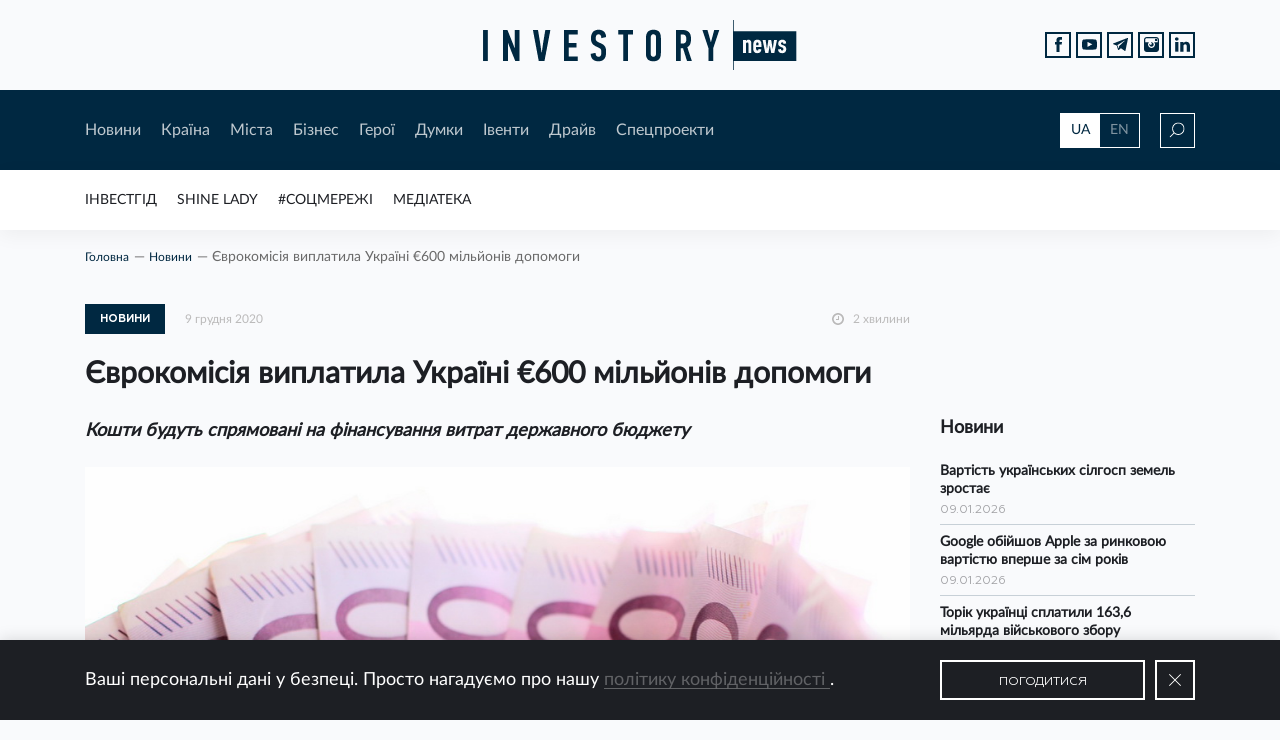

--- FILE ---
content_type: text/html; charset=UTF-8
request_url: https://investory.news/yevrokomisiya-viplatila-ukraini-e600-miljoniv-dopomogi/
body_size: 22529
content:

<!DOCTYPE html>
<html lang="uk"
	prefix="og: http://ogp.me/ns#" >

  <head>
    <meta charset="utf-8">
    <meta name="viewport" content="width=device-width, initial-scale=1, shrink-to-fit=no, maximum-scale=1">

    <meta keywords="investory, news, investory news, investorynews, investornews, news for investors, investment, ukraine investment, investment in ukraine, invest, innovation, income, ukraine, новини, аналітика, історії, історія, новина, контент, інвестор, україна, інвестиції, інвестиція, інновація, підприємець, підприємництво, підприємці, бізнес, бізнесмен, інвестгід, мер, мери, губернатори, регіон, галузь, стартап, старт-ап, start up, startup, start-up, business, ukraine business, business in ukraine, invest in ukraine, i invest in ukraine, entrepreneur, employer, роботодавець, роботодавці, фінанси, инвестор, инвестиции, инвестиция, украина, евробонды, экономика, economy, economics, bond, bonds, финансы, finance, стартап, налоги, национальный банк, national bank of ukraine, ukraine national bank, ceo, population, нацбанк, нбу, ндс, единый налог, медиа, media, media ukraine, llc, сми, пиар, піар, пр, pr, public relations, self pr, ad, advertisement, advertise, самопиар, реклама, баннер, баннерная реклама, banner, статья, article, interview, интервью, визитка, поиск инвестора, економіка, фінанси, країна, міста, місто, city, cities, ukraine city, ukraine region, regions, top ua mayors, mayor, ua, hero, герої, спецпроекти, думки, драйв, рейтинг мерів, інвестгід, думки, думка, драйв, соцмережі , івенти, івент, форум, захід, конференція, календар, бізнес захід, бізнес форум, social networks, socialnetworks, invest guide, investguide, invest-guide, инвестгид, инвест гид, трамп, газ, test, quiz, топ компаній вартих інвестицій, идеальный мер, ідеальний мер, best mayor , best mayor ua, investment challenge, люди, media library, новости украины, украина 2019, год украины, украина онлайн, украина последние, украина сегодня,  украина последние новости, нова украина, нов украины, вся украина, корреспондент украина, украина 2018, банк украина, банк украины, банки украины, области украины, города украины, мер украина, мэр украина, мэр украины, компании украины, бизнес украина" >

    <link rel="shortcut icon" href="https://investory.news/wp-content/themes/InvestoryNews/static/favicon/favicon.ico">
    <link rel="shortcut icon" href="https://investory.news/wp-content/themes/InvestoryNews/static/favicon/favicon.png" type="image/x-icon">
    <link rel="apple-touch-icon" href="https://investory.news/wp-content/themes/InvestoryNews/static/favicon/apple-touch-icon.png">
    <link rel="apple-touch-icon" sizes="152x152" href="https://investory.news/wp-content/themes/InvestoryNews/static/favicon/apple-touch-icon-152x152.png">
    <link rel="apple-touch-icon" sizes="167x167" href="https://investory.news/wp-content/themes/InvestoryNews/static/favicon/apple-touch-icon-167x167.png">
    <link rel="apple-touch-icon" sizes="180x180" href="https://investory.news/wp-content/themes/InvestoryNews/static/favicon/apple-touch-icon-180x180.png">

    <style>
      .preloader{width:1px;height:1px;z-index: -9999;position:absolute;left:-5px;top:-5px;}
/*    .preloader{width: 100%;height: 100%;position: fixed;background-color: #fff;z-index: 9999;} */
    </style>

	<title>Єврокомісія виплатила Україні €600 мільйонів допомоги</title>

<!-- All in One SEO Pack 3.1.1 від Michael Torbert of Semper Fi Web Design[3295,3378] -->
<meta name="description"  content="Кошти будуть спрямовані на фінансування витрат державного бюджету" />

<link rel="canonical" href="https://investory.news/yevrokomisiya-viplatila-ukraini-e600-miljoniv-dopomogi/" />
<meta property="og:title" content="Єврокомісія виплатила Україні €600 мільйонів допомоги" />
<meta property="og:type" content="article" />
<meta property="og:url" content="https://investory.news/yevrokomisiya-viplatila-ukraini-e600-miljoniv-dopomogi/" />
<meta property="og:image" content="https://investory.news/wp-content/uploads/2020/12/euro.jpg" />
<meta property="og:site_name" content="Investory News" />
<meta property="og:description" content="Кошти будуть спрямовані на фінансування витрат державного бюджету" />
<meta property="article:tag" content="investorynews" />
<meta property="article:tag" content="investory news" />
<meta property="article:tag" content="investory_news" />
<meta property="article:tag" content="investory" />
<meta property="article:tag" content="news" />
<meta property="article:tag" content="ukraine" />
<meta property="article:tag" content="новини" />
<meta property="article:tag" content="україна" />
<meta property="article:tag" content="єврокомісія" />
<meta property="article:tag" content="фінансова допомога" />
<meta property="article:tag" content="" />
<meta property="article:published_time" content="2020-12-09T13:45:55Z" />
<meta property="article:modified_time" content="2020-12-09T13:08:43Z" />
<meta property="og:image:secure_url" content="https://investory.news/wp-content/uploads/2020/12/euro.jpg" />
<meta name="twitter:card" content="summary" />
<meta name="twitter:title" content="Єврокомісія виплатила Україні €600 мільйонів допомоги" />
<meta name="twitter:description" content="Кошти будуть спрямовані на фінансування витрат державного бюджету" />
<meta name="twitter:image" content="https://investory.news/wp-content/uploads/2020/12/euro.jpg" />
<!-- All in One SEO Pack -->
<link rel='dns-prefetch' href='//s.w.org' />
<link rel="alternate" type="application/rss+xml" title="Investory News &raquo; стрічка" href="https://investory.news/feed/" />
<link rel="alternate" type="application/rss+xml" title="Investory News &raquo; Канал коментарів" href="https://investory.news/comments/feed/" />
<link rel="alternate" type="text/calendar" title="Investory News &raquo; iCal Feed" href="https://investory.news/events/?ical=1" />
<link rel="alternate" type="application/rss+xml" title="Investory News &raquo; Єврокомісія виплатила Україні €600 мільйонів допомоги Канал коментарів" href="https://investory.news/yevrokomisiya-viplatila-ukraini-e600-miljoniv-dopomogi/feed/" />
		<script type="text/javascript">
			window._wpemojiSettings = {"baseUrl":"https:\/\/s.w.org\/images\/core\/emoji\/12.0.0-1\/72x72\/","ext":".png","svgUrl":"https:\/\/s.w.org\/images\/core\/emoji\/12.0.0-1\/svg\/","svgExt":".svg","source":{"concatemoji":"https:\/\/investory.news\/wp-includes\/js\/wp-emoji-release.min.js?ver=71492218eb425d392ebeda1f83e532f1"}};
			!function(e,a,t){var n,r,o,i=a.createElement("canvas"),p=i.getContext&&i.getContext("2d");function s(e,t){var a=String.fromCharCode;p.clearRect(0,0,i.width,i.height),p.fillText(a.apply(this,e),0,0);e=i.toDataURL();return p.clearRect(0,0,i.width,i.height),p.fillText(a.apply(this,t),0,0),e===i.toDataURL()}function c(e){var t=a.createElement("script");t.src=e,t.defer=t.type="text/javascript",a.getElementsByTagName("head")[0].appendChild(t)}for(o=Array("flag","emoji"),t.supports={everything:!0,everythingExceptFlag:!0},r=0;r<o.length;r++)t.supports[o[r]]=function(e){if(!p||!p.fillText)return!1;switch(p.textBaseline="top",p.font="600 32px Arial",e){case"flag":return s([55356,56826,55356,56819],[55356,56826,8203,55356,56819])?!1:!s([55356,57332,56128,56423,56128,56418,56128,56421,56128,56430,56128,56423,56128,56447],[55356,57332,8203,56128,56423,8203,56128,56418,8203,56128,56421,8203,56128,56430,8203,56128,56423,8203,56128,56447]);case"emoji":return!s([55357,56424,55356,57342,8205,55358,56605,8205,55357,56424,55356,57340],[55357,56424,55356,57342,8203,55358,56605,8203,55357,56424,55356,57340])}return!1}(o[r]),t.supports.everything=t.supports.everything&&t.supports[o[r]],"flag"!==o[r]&&(t.supports.everythingExceptFlag=t.supports.everythingExceptFlag&&t.supports[o[r]]);t.supports.everythingExceptFlag=t.supports.everythingExceptFlag&&!t.supports.flag,t.DOMReady=!1,t.readyCallback=function(){t.DOMReady=!0},t.supports.everything||(n=function(){t.readyCallback()},a.addEventListener?(a.addEventListener("DOMContentLoaded",n,!1),e.addEventListener("load",n,!1)):(e.attachEvent("onload",n),a.attachEvent("onreadystatechange",function(){"complete"===a.readyState&&t.readyCallback()})),(n=t.source||{}).concatemoji?c(n.concatemoji):n.wpemoji&&n.twemoji&&(c(n.twemoji),c(n.wpemoji)))}(window,document,window._wpemojiSettings);
		</script>
		<style type="text/css">
img.wp-smiley,
img.emoji {
	display: inline !important;
	border: none !important;
	box-shadow: none !important;
	height: 1em !important;
	width: 1em !important;
	margin: 0 .07em !important;
	vertical-align: -0.1em !important;
	background: none !important;
	padding: 0 !important;
}
</style>
	<link rel='stylesheet' id='tribe-tooltip-css'  href='https://investory.news/wp-content/plugins/the-events-calendar/common/src/resources/css/tooltip.min.css?ver=4.9.11' type='text/css' media='all' />
<link rel='stylesheet' id='wp-block-library-css'  href='https://investory.news/wp-includes/css/dist/block-library/style.min.css?ver=71492218eb425d392ebeda1f83e532f1' type='text/css' media='all' />
<link rel='stylesheet' id='wp-polls-css'  href='https://investory.news/wp-content/plugins/wp-polls/polls-css.css?ver=2.75.4' type='text/css' media='all' />
<style id='wp-polls-inline-css' type='text/css'>
.wp-polls .pollbar {
	margin: 1px;
	font-size: 6px;
	line-height: 8px;
	height: 8px;
	background: #d8e1eb;
	border: 1px solid #c8c8c8;
}

</style>
<link rel='stylesheet' id='main-css-css'  href='https://investory.news/wp-content/themes/InvestoryNews/css/style.bundle.css?ver=71492218eb425d392ebeda1f83e532f1' type='text/css' media='all' />
<script type='text/javascript' src='https://investory.news/wp-includes/js/jquery/jquery.js?ver=1.12.4-wp'></script>
<script type='text/javascript' src='https://investory.news/wp-includes/js/jquery/jquery-migrate.min.js?ver=1.4.1'></script>
<script type='text/javascript' src='https://investory.news/wp-content/themes/InvestoryNews/js/bundle.js?ver=71492218eb425d392ebeda1f83e532f1'></script>
<script type='text/javascript'>
/* <![CDATA[ */
var ajax = {"url":"https:\/\/investory.news\/wp-admin\/admin-ajax.php"};
/* ]]> */
</script>
<script type='text/javascript' src='https://investory.news/wp-content/themes/InvestoryNews/js/custom.js?ver=71492218eb425d392ebeda1f83e532f1'></script>
<link rel='https://api.w.org/' href='https://investory.news/wp-json/' />
<link rel="EditURI" type="application/rsd+xml" title="RSD" href="https://investory.news/xmlrpc.php?rsd" />
<link rel="wlwmanifest" type="application/wlwmanifest+xml" href="https://investory.news/wp-includes/wlwmanifest.xml" /> 
<link rel='prev' title='У 2020 році мала приватизація принесла держбюджету понад 1,4 мільярда гривень' href='https://investory.news/u-2020-roci-mala-privatizaciya-prinesla-derzhbyudzhetu-ponad-14-milyarda-griven/' />
<link rel='next' title='Локдаун: Посилений карантин в Україні введуть з 8 до 24 січня' href='https://investory.news/lokdaun-posilenij-karantin-v-ukraini-vvedut-z-8-do-24-sichnya/' />

<link rel='shortlink' href='https://investory.news/?p=52945' />
<link rel="alternate" type="application/json+oembed" href="https://investory.news/wp-json/oembed/1.0/embed?url=https%3A%2F%2Finvestory.news%2Fyevrokomisiya-viplatila-ukraini-e600-miljoniv-dopomogi%2F" />
<link rel="alternate" type="text/xml+oembed" href="https://investory.news/wp-json/oembed/1.0/embed?url=https%3A%2F%2Finvestory.news%2Fyevrokomisiya-viplatila-ukraini-e600-miljoniv-dopomogi%2F&#038;format=xml" />
<meta name="tec-api-version" content="v1"><meta name="tec-api-origin" content="https://investory.news"><link rel="https://theeventscalendar.com/" href="https://investory.news/wp-json/tribe/events/v1/" />  </head>
  
  
  <body class="post-template-default single single-post postid-52945 single-format-standard tribe-no-js tribe-bar-is-disabled">
<div id="fb-root"></div><script async defer crossorigin="anonymous" src="https://connect.facebook.net/ru_RU/sdk.js#xfbml=1&version=v8.0&appId=221722597865224&autoLogAppEvents=1" nonce="9egbKa1x"></script>
    <div class="preloader"></div>
    <div class="wrapper">
      <header class="header" id="header">
        <div class="header__top d-flex align-items-center">
          <div class="container">
            <div class="row">
              <div class="col-12 d-flex justify-content-center"><a class="logo" href="/"><img src="https://investory.news/wp-content/themes/InvestoryNews/img/logo.svg" alt=""></a>
              <ul class="social social--position-abs justify-content-end d-none d-md-flex">
                  <li class="social__item"><a class="social__link" target="_blank" href="https://www.facebook.com/investorynews/">
                      <svg version="1.1" xmlns="http://www.w3.org/2000/svg" xmlns:xlink="http://www.w3.org/1999/xlink" x="0px" y="0px" width="7.552px" height="16.196px" viewBox="0 0 7.552 16.196" style="enable-background:new 0 0 7.552 16.196;" xml:space="preserve">
                        <path d="M1.624,16.196c1.133,0,2.215,0,3.354,0c0-2.705,0-5.38,0-8.103c0.782,0,1.507,0,2.27,0                          c0.102-0.921,0.2-1.798,0.304-2.74c-0.892,0-1.712,0-2.564,0c0-0.561-0.003-1.064,0.001-1.567C4.994,3.11,5.258,2.847,5.934,2.841                          c0.53-0.004,1.059-0.001,1.594-0.001c0-0.976,0-1.88,0-2.834c-0.931,0-1.837-0.016-2.743,0.003c-2.064,0.044-3.171,1.185-3.176,3.25                          c-0.001,0.694,0,1.387,0,2.126c-0.573,0-1.086,0-1.609,0c0,0.93,0,1.813,0,2.741c0.549,0,1.063,0,1.624,0                          C1.624,10.847,1.624,13.522,1.624,16.196z"></path>
                      </svg></a></li>
                  <li class="social__item"><a class="social__link" target="_blank" href="https://www.youtube.com/channel/UCodj3hLVmO-m4sVVBYsUFfg/featured?view_as=subscriber">
                      <svg version="1.1" xmlns="http://www.w3.org/2000/svg" xmlns:xlink="http://www.w3.org/1999/xlink" x="0px" y="0px" width="17.854px" height="12.444px" viewBox="0 0 17.854 12.444" style="enable-background:new 0 0 17.854 12.444;" xml:space="preserve">
                        <path style="fill-rule:evenodd;clip-rule:evenodd;" d="M17.545,2.002c-0.219-0.95-0.995-1.65-1.93-1.755                          C13.401,0,11.16-0.001,8.93,0C6.699-0.001,4.457,0,2.243,0.248C1.309,0.352,0.533,1.052,0.315,2.002C0.004,3.354,0,4.83,0,6.222                          c0,1.392,0,2.869,0.312,4.22c0.218,0.949,0.994,1.65,1.929,1.755c2.214,0.247,4.454,0.248,6.685,0.247                          c2.232,0.002,4.472,0,6.685-0.247c0.935-0.104,1.711-0.805,1.93-1.755c0.311-1.352,0.312-2.828,0.312-4.22                          C17.854,4.83,17.857,3.354,17.545,2.002z M6.623,8.994V3.089c1.892,0.987,3.771,1.967,5.676,2.961C10.4,7.034,8.52,8.01,6.623,8.994                          z"></path>
                      </svg></a></li>
                  <li class="social__item"><a class="social__link" target="_blank" href="https://t.me/investorynews">
                      <svg version="1.1" xmlns="http://www.w3.org/2000/svg" xmlns:xlink="http://www.w3.org/1999/xlink" x="0px" y="0px" width="16.173px" height="14.105px" viewBox="0 0 16.173 14.105" style="enable-background:new 0 0 16.173 14.105;" xml:space="preserve">
                        <path d="M0.45,6.822c0.964,0.389,1.936,0.76,2.921,1.092c0.441,0.149,0.682,0.369,0.812,0.838                          c0.35,1.268,0.766,2.517,1.159,3.773c0.21,0.672,0.461,0.754,1,0.321c0.571-0.459,1.147-0.911,1.699-1.392                          c0.388-0.337,0.728-0.323,1.131-0.022c1.055,0.789,2.128,1.555,3.194,2.329c0.751,0.546,0.967,0.465,1.155-0.431                          c0.01-0.048,0.014-0.097,0.024-0.144c0.598-2.88,1.196-5.76,1.796-8.64c0.268-1.289,0.543-2.576,0.808-3.865                          c0.093-0.451-0.07-0.693-0.486-0.68c-0.063,0.021-0.172,0.052-0.278,0.092C10.398,2.015,5.41,3.936,0.429,5.874                          C0.241,5.947-0.007,6.196,0,6.353C0.007,6.519,0.257,6.744,0.45,6.822z M5.223,7.417c2.39-1.504,4.799-2.977,7.205-4.456                          c0.05-0.031,0.119-0.031,0.179-0.046c0.032,0.034,0.065,0.068,0.097,0.102c-0.111,0.121-0.215,0.25-0.335,0.362                          c-1.736,1.616-3.452,3.254-5.223,4.831c-0.644,0.573-0.993,1.21-1.022,2.054c-0.008,0.226-0.049,0.453-0.1,0.673                          c-0.017,0.075-0.113,0.186-0.171,0.185c-0.069-0.001-0.178-0.093-0.199-0.166C5.38,10.007,5.089,9.06,4.876,8.095                          C4.833,7.899,5.032,7.538,5.223,7.417z"></path>
                      </svg></a></li>
                  <li class="social__item"><a class="social__link" target="_blank" href="https://www.instagram.com/investorynews/">
                      <svg version="1.1" xmlns="http://www.w3.org/2000/svg" xmlns:xlink="http://www.w3.org/1999/xlink" x="0px" y="0px" viewBox="0 0 26 26" style="enable-background:new 0 0 26 26;" xml:space="preserve">
                        <path d="M20,7c-0.551,0-1-0.449-1-1V4c0-0.551,0.449-1,1-1h2c0.551,0,1,0.449,1,1v2c0,0.551-0.449,1-1,1H20z    "></path>
                        <path d="M13,9.188c-0.726,0-1.396,0.213-1.973,0.563c0.18-0.056,0.367-0.093,0.564-0.093    c1.068,0,1.933,0.865,1.933,1.934c0,1.066-0.865,1.933-1.933,1.933s-1.933-0.866-1.933-1.933c0-0.199,0.039-0.386,0.094-0.565    C9.4,11.604,9.188,12.274,9.188,13c0,2.107,1.705,3.813,3.813,3.813c2.105,0,3.813-1.705,3.813-3.813S15.105,9.188,13,9.188z">
                          <path d="M13,7c3.313,0,6,2.686,6,6s-2.688,6-6,6c-3.313,0-6-2.686-6-6S9.687,7,13,7 M13,5      c-4.411,0-8,3.589-8,8s3.589,8,8,8s8-3.589,8-8S17.411,5,13,5L13,5z"></path>
                        </path>
                        <path d="M21.125,0H4.875C2.182,0,0,2.182,0,4.875v16.25C0,23.818,2.182,26,4.875,26h16.25    C23.818,26,26,23.818,26,21.125V4.875C26,2.182,23.818,0,21.125,0z M24,9h-6.537C18.416,10.063,19,11.461,19,13    c0,3.314-2.688,6-6,6c-3.313,0-6-2.686-6-6c0-1.539,0.584-2.938,1.537-4H2V4.875C2,3.29,3.29,2,4.875,2h16.25    C22.711,2,24,3.29,24,4.875V9z"></path>
                      </svg></a></li>
                    <li class="social__item">
                      <a class="social__link" target="_blank" href="https://www.linkedin.com/company/13025970">
                        <svg version="1.1" xmlns="http://www.w3.org/2000/svg" xmlns:xlink="http://www.w3.org/1999/xlink" x="0px" y="0px"
                          width="438.536px" height="438.535px" viewBox="0 0 438.536 438.535" style="enable-background:new 0 0 438.536 438.535;"
                          xml:space="preserve">
                            <rect x="5.424" y="145.895" width="94.216" height="282.932"/>
                            <path d="M408.842,171.739c-19.791-21.604-45.967-32.408-78.512-32.408c-11.991,0-22.891,1.475-32.695,4.427
                              c-9.801,2.95-18.079,7.089-24.838,12.419c-6.755,5.33-12.135,10.278-16.129,14.844c-3.798,4.337-7.512,9.389-11.136,15.104
                              v-40.232h-93.935l0.288,13.706c0.193,9.139,0.288,37.307,0.288,84.508c0,47.205-0.19,108.777-0.572,184.722h93.931V270.942
                              c0-9.705,1.041-17.412,3.139-23.127c4-9.712,10.037-17.843,18.131-24.407c8.093-6.572,18.13-9.855,30.125-9.855
                              c16.364,0,28.407,5.662,36.117,16.987c7.707,11.324,11.561,26.98,11.561,46.966V428.82h93.931V266.664
                              C438.529,224.976,428.639,193.336,408.842,171.739z"/>
                            <path d="M53.103,9.708c-15.796,0-28.595,4.619-38.4,13.848C4.899,32.787,0,44.441,0,58.529c0,13.891,4.758,25.505,14.275,34.829
                              c9.514,9.325,22.078,13.99,37.685,13.99h0.571c15.99,0,28.887-4.661,38.688-13.99c9.801-9.324,14.606-20.934,14.417-34.829
                              c-0.19-14.087-5.047-25.742-14.561-34.973C81.562,14.323,68.9,9.708,53.103,9.708z"/>
                        </svg>
                      </a>
                    </li>
                </ul>
              </div>
            </div>
          </div>
        </div>
        <div class="header__middle">
          <div class="container">
            <div class="row header__middle-row align-items-center">
              <div class="col-lg-10 d-md-flex align-items-center col-md-9 col-6">
                <div class="btn-menu d-md-none"><span></span><span></span><span></span><span></span></div>
                <nav class="main-nav d-md-flex d-none">
                  <div class="menu-header-first-menu-container"><ul id="menu-header-first-menu" class="header-first-menu"><li id="menu-item-138" class="menu-item menu-item-type-taxonomy menu-item-object-category current-post-ancestor current-menu-parent current-post-parent menu-item-138"><a href="https://investory.news/category/novini/">Новини</a></li>
<li id="menu-item-383" class="menu-item menu-item-type-taxonomy menu-item-object-category menu-item-383"><a href="https://investory.news/category/kraina/">Країна</a></li>
<li id="menu-item-143" class="menu-item menu-item-type-taxonomy menu-item-object-category menu-item-143"><a href="https://investory.news/category/mista/">Мiста</a></li>
<li id="menu-item-144" class="menu-item menu-item-type-taxonomy menu-item-object-category menu-item-144"><a href="https://investory.news/category/biznes/">Бiзнес</a></li>
<li id="menu-item-147" class="menu-item menu-item-type-taxonomy menu-item-object-category menu-item-147"><a href="https://investory.news/category/geroi/">Герої</a></li>
<li id="menu-item-140" class="menu-item menu-item-type-taxonomy menu-item-object-category menu-item-140"><a href="https://investory.news/category/dumki/">Думки</a></li>
<li id="menu-item-298" class="menu-item menu-item-type-post_type_archive menu-item-object-tribe_events menu-item-298"><a href="https://investory.news/events/">Iвенти</a></li>
<li id="menu-item-141" class="menu-item menu-item-type-taxonomy menu-item-object-category menu-item-141"><a href="https://investory.news/category/drajv/">Драйв</a></li>
<li id="menu-item-297" class="menu-item menu-item-type-post_type menu-item-object-page menu-item-297"><a href="https://investory.news/specproekti/">Спецпроекти</a></li>
</ul></div>                </nav>
              </div>
              <div class="col-lg-2 d-flex justify-content-end col-md-3 col-6">
                <div class="lang-switcher d-none d-md-flex">
                  <a class="active" href="https://investory.news//yevrokomisiya-viplatila-ukraini-e600-miljoniv-dopomogi/">UA</a>
                  <a href="http://investory.media//yevrokomisiya-viplatila-ukraini-e600-miljoniv-dopomogi/">EN</a>
                </div>
                <div class="search-icon">
                  <svg class="loop" version="1.1" xmlns="http://www.w3.org/2000/svg" xmlns:xlink="http://www.w3.org/1999/xlink" x="0px" y="0px" width="15px" height="15px" viewBox="0 0 15 15" style="enable-background:new 0 0 15 15;" xml:space="preserve">
                    <path d="M8.819,0C5.411,0,2.638,2.791,2.638,6.222c0,1.525,0.55,2.921,1.457,4.004L0,14.348L0.647,15                      l4.091-4.118c1.09,0.968,2.516,1.561,4.081,1.561c3.408,0,6.181-2.791,6.181-6.222S12.227,0,8.819,0z M8.819,11.522                      c-2.904,0-5.265-2.378-5.265-5.3s2.362-5.3,5.265-5.3s5.265,2.378,5.265,5.3S11.723,11.522,8.819,11.522z"></path>
                  </svg>
                  <svg class="close" xmlns="http://www.w3.org/2000/svg" xmlns:xlink="http://www.w3.org/1999/xlink" version="1.1" x="0px" y="0px" viewBox="0 0 612 612" width="14px" height="14px" style="enable-background:new 0 0 612 612;" xml:space="preserve">
                    <polygon points="612,36.004 576.521,0.603 306,270.608 35.478,0.603 0,36.004 270.522,306.011 0,575.997 35.478,611.397 306,341.411 576.521,611.397 612,575.997 341.459,306.011"></polygon>
                  </svg>
                </div>
              </div>
            </div>
            <div class="row header__middle-row search-row">
              <div class="col-lg-10 offset-lg-1">
                <form role="search" method="get" id="searchform" action="https://investory.news/" class="main-search" >
	<div class="input-wrap">
        <img src="https://investory.news/wp-content/themes/InvestoryNews/img/search.svg" alt="">
        <input type="text" value="" name="s" id="s" class="input" placeholder="Пошук"/>
    </div>
    <button type="submit" id="searchsubmit" class="btn btn--bordered btn--xl">Шукати</button>
</form>              </div>
            </div>
          </div>
        </div>

        <div class="header__bottom d-md-flex align-items-center d-none">
          <div class="container">
            <div class="row">
              <div class="col-12">
                <div class="marquee">
                  <ul id="menu-rubricator" class="rubricator-menu"><li id="menu-item-305" class="menu-item menu-item-type-post_type_archive menu-item-object-investgid menu-item-305"><a href="https://investory.news/investgid/">ІнвестГід</a></li>
<li id="menu-item-7395" class="menu-item menu-item-type-post_type_archive menu-item-object-shine menu-item-7395"><a href="https://investory.news/shine/">SHINE LADY</a></li>
<li id="menu-item-266" class="menu-item menu-item-type-taxonomy menu-item-object-category menu-item-266"><a href="https://investory.news/category/socmerezhi/">#Соцмережі</a></li>
<li id="menu-item-267" class="menu-item menu-item-type-post_type menu-item-object-page menu-item-267"><a href="https://investory.news/mediateka/">Медіатека</a></li>
</ul>                </div>
              </div>
            </div>
          </div>
        </div>

        <div class="mobile-menu">
          <div class="container">
            <div class="row">
              <div class="col-12">
                <div class="mob-nav">
                  <div class="menu-header-first-menu-container"><ul id="menu-header-first-menu-1" class="header-first-menu"><li class="menu-item menu-item-type-taxonomy menu-item-object-category current-post-ancestor current-menu-parent current-post-parent menu-item-138"><a href="https://investory.news/category/novini/">Новини</a></li>
<li class="menu-item menu-item-type-taxonomy menu-item-object-category menu-item-383"><a href="https://investory.news/category/kraina/">Країна</a></li>
<li class="menu-item menu-item-type-taxonomy menu-item-object-category menu-item-143"><a href="https://investory.news/category/mista/">Мiста</a></li>
<li class="menu-item menu-item-type-taxonomy menu-item-object-category menu-item-144"><a href="https://investory.news/category/biznes/">Бiзнес</a></li>
<li class="menu-item menu-item-type-taxonomy menu-item-object-category menu-item-147"><a href="https://investory.news/category/geroi/">Герої</a></li>
<li class="menu-item menu-item-type-taxonomy menu-item-object-category menu-item-140"><a href="https://investory.news/category/dumki/">Думки</a></li>
<li class="menu-item menu-item-type-post_type_archive menu-item-object-tribe_events menu-item-298"><a href="https://investory.news/events/">Iвенти</a></li>
<li class="menu-item menu-item-type-taxonomy menu-item-object-category menu-item-141"><a href="https://investory.news/category/drajv/">Драйв</a></li>
<li class="menu-item menu-item-type-post_type menu-item-object-page menu-item-297"><a href="https://investory.news/specproekti/">Спецпроекти</a></li>
</ul></div>                </div>
                <div class="mob-nav">
                   <ul id="menu-rubricator-1" class="rubricator-menu"><li class="menu-item menu-item-type-post_type_archive menu-item-object-investgid menu-item-305"><a href="https://investory.news/investgid/">ІнвестГід</a></li>
<li class="menu-item menu-item-type-post_type_archive menu-item-object-shine menu-item-7395"><a href="https://investory.news/shine/">SHINE LADY</a></li>
<li class="menu-item menu-item-type-taxonomy menu-item-object-category menu-item-266"><a href="https://investory.news/category/socmerezhi/">#Соцмережі</a></li>
<li class="menu-item menu-item-type-post_type menu-item-object-page menu-item-267"><a href="https://investory.news/mediateka/">Медіатека</a></li>
</ul>                </div>
              </div>
            </div>
            <div class="row">
              <div class="col-6">
                <ul class="social social--white">
                  <li class="social__item"><a class="social__link" target="_blank" href="https://www.facebook.com/investorynews/">
                        <svg version="1.1" xmlns="http://www.w3.org/2000/svg" xmlns:xlink="http://www.w3.org/1999/xlink" x="0px" y="0px" width="7.552px" height="16.196px" viewBox="0 0 7.552 16.196" style="enable-background:new 0 0 7.552 16.196;" xml:space="preserve">
                          <path d="M1.624,16.196c1.133,0,2.215,0,3.354,0c0-2.705,0-5.38,0-8.103c0.782,0,1.507,0,2.27,0                          c0.102-0.921,0.2-1.798,0.304-2.74c-0.892,0-1.712,0-2.564,0c0-0.561-0.003-1.064,0.001-1.567C4.994,3.11,5.258,2.847,5.934,2.841                          c0.53-0.004,1.059-0.001,1.594-0.001c0-0.976,0-1.88,0-2.834c-0.931,0-1.837-0.016-2.743,0.003c-2.064,0.044-3.171,1.185-3.176,3.25                          c-0.001,0.694,0,1.387,0,2.126c-0.573,0-1.086,0-1.609,0c0,0.93,0,1.813,0,2.741c0.549,0,1.063,0,1.624,0                          C1.624,10.847,1.624,13.522,1.624,16.196z"></path>
                        </svg></a></li>
                    <li class="social__item"><a class="social__link" target="_blank" href="https://www.youtube.com/channel/UCodj3hLVmO-m4sVVBYsUFfg/featured?view_as=subscriber">
                        <svg version="1.1" xmlns="http://www.w3.org/2000/svg" xmlns:xlink="http://www.w3.org/1999/xlink" x="0px" y="0px" width="17.854px" height="12.444px" viewBox="0 0 17.854 12.444" style="enable-background:new 0 0 17.854 12.444;" xml:space="preserve">
                          <path style="fill-rule:evenodd;clip-rule:evenodd;" d="M17.545,2.002c-0.219-0.95-0.995-1.65-1.93-1.755                          C13.401,0,11.16-0.001,8.93,0C6.699-0.001,4.457,0,2.243,0.248C1.309,0.352,0.533,1.052,0.315,2.002C0.004,3.354,0,4.83,0,6.222                          c0,1.392,0,2.869,0.312,4.22c0.218,0.949,0.994,1.65,1.929,1.755c2.214,0.247,4.454,0.248,6.685,0.247                          c2.232,0.002,4.472,0,6.685-0.247c0.935-0.104,1.711-0.805,1.93-1.755c0.311-1.352,0.312-2.828,0.312-4.22                          C17.854,4.83,17.857,3.354,17.545,2.002z M6.623,8.994V3.089c1.892,0.987,3.771,1.967,5.676,2.961C10.4,7.034,8.52,8.01,6.623,8.994                          z"></path>
                        </svg></a></li>
                    <li class="social__item"><a class="social__link" target="_blank" href="https://t.me/investorynews">
                        <svg version="1.1" xmlns="http://www.w3.org/2000/svg" xmlns:xlink="http://www.w3.org/1999/xlink" x="0px" y="0px" width="16.173px" height="14.105px" viewBox="0 0 16.173 14.105" style="enable-background:new 0 0 16.173 14.105;" xml:space="preserve">
                          <path d="M0.45,6.822c0.964,0.389,1.936,0.76,2.921,1.092c0.441,0.149,0.682,0.369,0.812,0.838                          c0.35,1.268,0.766,2.517,1.159,3.773c0.21,0.672,0.461,0.754,1,0.321c0.571-0.459,1.147-0.911,1.699-1.392                          c0.388-0.337,0.728-0.323,1.131-0.022c1.055,0.789,2.128,1.555,3.194,2.329c0.751,0.546,0.967,0.465,1.155-0.431                          c0.01-0.048,0.014-0.097,0.024-0.144c0.598-2.88,1.196-5.76,1.796-8.64c0.268-1.289,0.543-2.576,0.808-3.865                          c0.093-0.451-0.07-0.693-0.486-0.68c-0.063,0.021-0.172,0.052-0.278,0.092C10.398,2.015,5.41,3.936,0.429,5.874                          C0.241,5.947-0.007,6.196,0,6.353C0.007,6.519,0.257,6.744,0.45,6.822z M5.223,7.417c2.39-1.504,4.799-2.977,7.205-4.456                          c0.05-0.031,0.119-0.031,0.179-0.046c0.032,0.034,0.065,0.068,0.097,0.102c-0.111,0.121-0.215,0.25-0.335,0.362                          c-1.736,1.616-3.452,3.254-5.223,4.831c-0.644,0.573-0.993,1.21-1.022,2.054c-0.008,0.226-0.049,0.453-0.1,0.673                          c-0.017,0.075-0.113,0.186-0.171,0.185c-0.069-0.001-0.178-0.093-0.199-0.166C5.38,10.007,5.089,9.06,4.876,8.095                          C4.833,7.899,5.032,7.538,5.223,7.417z"></path>
                        </svg></a></li>
                    <li class="social__item"><a class="social__link" target="_blank" href="https://www.instagram.com/investorynews/">
                        <svg version="1.1" xmlns="http://www.w3.org/2000/svg" xmlns:xlink="http://www.w3.org/1999/xlink" x="0px" y="0px" viewBox="0 0 26 26" style="enable-background:new 0 0 26 26;" xml:space="preserve">
                          <path d="M20,7c-0.551,0-1-0.449-1-1V4c0-0.551,0.449-1,1-1h2c0.551,0,1,0.449,1,1v2c0,0.551-0.449,1-1,1H20z    "></path>
                          <path d="M13,9.188c-0.726,0-1.396,0.213-1.973,0.563c0.18-0.056,0.367-0.093,0.564-0.093    c1.068,0,1.933,0.865,1.933,1.934c0,1.066-0.865,1.933-1.933,1.933s-1.933-0.866-1.933-1.933c0-0.199,0.039-0.386,0.094-0.565    C9.4,11.604,9.188,12.274,9.188,13c0,2.107,1.705,3.813,3.813,3.813c2.105,0,3.813-1.705,3.813-3.813S15.105,9.188,13,9.188z">
                            <path d="M13,7c3.313,0,6,2.686,6,6s-2.688,6-6,6c-3.313,0-6-2.686-6-6S9.687,7,13,7 M13,5      c-4.411,0-8,3.589-8,8s3.589,8,8,8s8-3.589,8-8S17.411,5,13,5L13,5z"></path>
                          </path>
                          <path d="M21.125,0H4.875C2.182,0,0,2.182,0,4.875v16.25C0,23.818,2.182,26,4.875,26h16.25    C23.818,26,26,23.818,26,21.125V4.875C26,2.182,23.818,0,21.125,0z M24,9h-6.537C18.416,10.063,19,11.461,19,13    c0,3.314-2.688,6-6,6c-3.313,0-6-2.686-6-6c0-1.539,0.584-2.938,1.537-4H2V4.875C2,3.29,3.29,2,4.875,2h16.25    C22.711,2,24,3.29,24,4.875V9z"></path>
                        </svg></a></li>
                      <li class="social__item">
                        <a class="social__link" target="_blank" href="https://www.linkedin.com/company/13025970">
                          <svg version="1.1" xmlns="http://www.w3.org/2000/svg" xmlns:xlink="http://www.w3.org/1999/xlink" x="0px" y="0px"
                            width="438.536px" height="438.535px" viewBox="0 0 438.536 438.535" style="enable-background:new 0 0 438.536 438.535;"
                            xml:space="preserve">
                              <rect x="5.424" y="145.895" width="94.216" height="282.932"/>
                              <path d="M408.842,171.739c-19.791-21.604-45.967-32.408-78.512-32.408c-11.991,0-22.891,1.475-32.695,4.427
                                c-9.801,2.95-18.079,7.089-24.838,12.419c-6.755,5.33-12.135,10.278-16.129,14.844c-3.798,4.337-7.512,9.389-11.136,15.104
                                v-40.232h-93.935l0.288,13.706c0.193,9.139,0.288,37.307,0.288,84.508c0,47.205-0.19,108.777-0.572,184.722h93.931V270.942
                                c0-9.705,1.041-17.412,3.139-23.127c4-9.712,10.037-17.843,18.131-24.407c8.093-6.572,18.13-9.855,30.125-9.855
                                c16.364,0,28.407,5.662,36.117,16.987c7.707,11.324,11.561,26.98,11.561,46.966V428.82h93.931V266.664
                                C438.529,224.976,428.639,193.336,408.842,171.739z"/>
                              <path d="M53.103,9.708c-15.796,0-28.595,4.619-38.4,13.848C4.899,32.787,0,44.441,0,58.529c0,13.891,4.758,25.505,14.275,34.829
                                c9.514,9.325,22.078,13.99,37.685,13.99h0.571c15.99,0,28.887-4.661,38.688-13.99c9.801-9.324,14.606-20.934,14.417-34.829
                                c-0.19-14.087-5.047-25.742-14.561-34.973C81.562,14.323,68.9,9.708,53.103,9.708z"/>
                          </svg>
                        </a>
                    </li>
                </ul>
              </div>
              <div class="col-6 d-flex justify-content-end">
                <div class="lang-switcher d-flex">
                  <a class="active" href="https://investory.news//yevrokomisiya-viplatila-ukraini-e600-miljoniv-dopomogi/">UA</a>
                  <a href="http://investory.media//yevrokomisiya-viplatila-ukraini-e600-miljoniv-dopomogi/">EN</a>
                </div>
              </div>
            </div>
          </div>
        </div>
      </header><!-- #masthead -->

	  <div id="content" class="site-content">

	
	<div class="article">
		<div class="container">
			<div class="row">
				<div class="col-12">
					<ul class="breadcrumbs">
						<!-- Breadcrumb NavXT 6.3.0 -->
<li class="breadcrumbs__item"><a property="item" typeof="WebPage" title="Go to Головна." href="https://investory.news" class="breadcrumbs__link">Головна</a><meta property="position" content="1"></li><li class="breadcrumbs__item"><a property="item" typeof="WebPage" title="Go to the Новини category archives." href="https://investory.news/category/novini/" class="breadcrumbs__link">Новини</a><meta property="position" content="2"></li><li class="breadcrumbs__item">Єврокомісія виплатила Україні €600 мільйонів допомоги</li>					</ul>
				</div>
			</div>
			<div class="row">
				<div class="col-lg-9">
					<div class="row article__header">
						<div class="col-12 col-sm-6 d-flex align-items-center justify-content-between justify-content-sm-start">

						
							
							
																	<a class="tag tag--medium" href="https://investory.news/category/novini/">
										Новини									</a>
								
							
							<div class="data">
								9 Грудня 2020							</div>

						
						</div>
						<div class="col-12 col-sm-6 d-flex align-items-center justify-content-between justify-content-sm-end">
							<div class="views views--grey">
								<svg version="1.1" xmlns="http://www.w3.org/2000/svg" xmlns:xlink="http://www.w3.org/1999/xlink" x="0px" y="0px" width="14.656px" height="10px" viewBox="0 0 14.656 10" style="enable-background:new 0 0 14.656 10;" xml:space="preserve">
									<path d="M14.625,4.876c-1.235-2.931-4.111-4.841-7.294-4.839C7.33,0.024,7.328,0.012,7.327,0      C6.838,0.058,6.343,0.081,5.863,0.179C3.119,0.742,1.185,2.322,0.034,4.87C-0.013,4.974-0.01,5.062,0.035,5.166      C0.34,5.875,0.721,6.541,1.228,7.124c2.035,2.34,4.602,3.292,7.641,2.71c2.712-0.519,4.615-2.144,5.75-4.664      C14.664,5.069,14.67,4.982,14.625,4.876z M7.325,8.341c-1.836-0.002-3.338-1.495-3.341-3.32C3.981,3.193,5.492,1.691,7.33,1.694      c1.838,0.003,3.338,1.494,3.339,3.319C10.67,6.846,9.166,8.344,7.325,8.341z"></path>
									<path d="M7.336,3.025C6.221,3.024,5.319,3.916,5.32,5.02C5.321,6.116,6.223,7.01,7.326,7.011      c1.106,0,2.005-0.891,2.006-1.989C9.334,3.92,8.44,3.026,7.336,3.025z"></path>
								</svg>
								966							</div>
							<div class="reading-time">
								<img src="https://investory.news/wp-content/themes/InvestoryNews/img/timer.svg" alt="">
								<span class="js-reading-time"></span>
							</div>
						</div>
					</div>
					<div class="row">
						<div class="col-12">
						<h1>Єврокомісія виплатила Україні €600 мільйонів допомоги</h1>
						</div>
					</div>
				</div>
			</div>

			<div class="row">
				<div class="col-lg-9">
					<div class="article__body js-article-content">
						
							<p><em><strong>Кошти будуть спрямовані на фінансування витрат державного бюджету</strong></em></p>
<p><img class="alignnone size-full wp-image-52946" src="https://investory.news/wp-content/uploads/2020/12/euro.jpg" alt="" width="1000" height="667" srcset="https://investory.news/wp-content/uploads/2020/12/euro.jpg 1000w, https://investory.news/wp-content/uploads/2020/12/euro-300x200.jpg 300w, https://investory.news/wp-content/uploads/2020/12/euro-768x512.jpg 768w" sizes="(max-width: 1000px) 100vw, 1000px" /></p>
<p>Європейська комісія (ЄК) від імені ЄС в середу, 9 грудня, перерахувала Україні €600 млн (понад $726 млн) в рамках програми макрофінансової допомоги у зв&#8217;язку з пандемією COVID-19, повідомила прес-служба ЄК.</p>
<p>Кошти надані у вигляді довгострокової позики під процентну ставку 0,125% з терміном погашення в червні 2035 р. Для надання траншу Єврокомісія здійснила розміщення власних облігацій з негативною прибутковістю -0,143%, завдяки чому після відрахувань комісій за випуск, Україна фактично отримала €623,5 млн.</p>
<p>&#8220;Отримані кошти будуть спрямовані на фінансування витрат державного бюджету, що буде сприяти підтримці фінансової стабільності в Україні&#8221;, — зазначив міністр фінансів Сергій Марченко.</p>
<p>За даними Мінфіну, загальна сума пільгової кредитної допомоги ЄС, отриманої Україною в рамках реалізації протягом 2014-2020 рр. п&#8217;яти програм макрофінансової допомоги, досягла €4,41 млрд.</p>
<p>Україна стала сьомою країною, що отримала виплату з надзвичайного пакета допомоги загальним обсягом €3 млрд для десяти партнерів з розширення та сусідства ЄС.</p>
<p>&#8220;Ця виплата буде сприяти макрофінансовій стабільності в Україні, дозволяючи їй виділяти ресурси на пом&#8217;якшення серйозних негативних соціально-економічних наслідків пандемії коронавірусу. Це реальна демонстрація солідарності ЄС зі своїм сусідом і партнером&#8221;, — сказано у повідомленні.</p>
<p>В Єврокомісії зазначають, що виплата коштів відбулась після відновлення активних переговорів між Україною і МВФ щодо продовження співпраці останніми тижнями.</p>
<p>&#8220;З огляду на надзвичайний характер цієї підтримки, перша виплата не залежить від виконання будь-яких конкретних умов політики. Видача другого траншу буде залежати від виконання восьми конкретних заходів&#8221;, — наголошується в релізі.</p>
<p>Серед них — заходи в галузі управління державними фінансами, боротьби з корупцією, поліпшення ділового середовища та управління державними підприємствами.</p>
<p>Нагадаємо, за останні шість років Європейський Союз направив Україні <a href="https://investory.news/z-2014-roku-yes-napraviv-ukraini-blizko-e15-milyardiv-finansovoi-dopomogi-na-reformi/" target="_blank" rel="noopener noreferrer">близько €15 млрд фінансової допомоги</a> на проведення реформ. За чотири роки торговельне партнерство збільшилося на 65%.</p>
<p><em><strong>Більше новин та актуальних матеріалів </strong></em><a href="https://investory.news/"><em><strong>Investory News</strong></em></a><em><strong> у нашому каналі</strong></em> <em><strong>в </strong></em><a href="https://t.me/investorynews"><em><strong>Telegram</strong></em></a></p>

							
							<div class="article__info">
								<div class="row justify-content-start">
									<div class="col-md-12">
																					<p class="author">Юлія Мельницька</p>
																			</div>
																					<div class="col-md-12">
												<div class="article__tags">
													<ul><li><a href="https://investory.news/tag/yevrokomisiya/">єврокомісія</a></li><li><a href="https://investory.news/tag/finansova-dopomoga/">фінансова допомога</a></li></ul>												</div>
											</div>
																		</div>
							</div>

											</div>
					<div class="article__footer">
						<div class="row">
							<div class="col d-sm-flex align-items-center">
								<div class="data">
																			9 Грудня 2020																	</div>
							</div>
							<div class="col justify-content-center d-none d-md-flex">
								<a href="https://investory.news/category/novini/" class="btn btn--bordered btn--lg">до новин</a>
							</div>
							<div class="col d-flex justify-content-center justify-content-sm-end">
																<ul class="social social--white">
									<li class="social__item">
										<a class="social__link" target="_blank" href="https://www.facebook.com/sharer/sharer.php?u=https%3A%2F%2Finvestory.news%2Fyevrokomisiya-viplatila-ukraini-e600-miljoniv-dopomogi%2F">
											<svg version="1.1" xmlns="http://www.w3.org/2000/svg" xmlns:xlink="http://www.w3.org/1999/xlink" x="0px" y="0px" width="7.552px" height="16.196px" viewBox="0 0 7.552 16.196" style="enable-background:new 0 0 7.552 16.196;" xml:space="preserve">
												<path d="M1.624,16.196c1.133,0,2.215,0,3.354,0c0-2.705,0-5.38,0-8.103c0.782,0,1.507,0,2.27,0                        c0.102-0.921,0.2-1.798,0.304-2.74c-0.892,0-1.712,0-2.564,0c0-0.561-0.003-1.064,0.001-1.567C4.994,3.11,5.258,2.847,5.934,2.841                        c0.53-0.004,1.059-0.001,1.594-0.001c0-0.976,0-1.88,0-2.834c-0.931,0-1.837-0.016-2.743,0.003c-2.064,0.044-3.171,1.185-3.176,3.25                        c-0.001,0.694,0,1.387,0,2.126c-0.573,0-1.086,0-1.609,0c0,0.93,0,1.813,0,2.741c0.549,0,1.063,0,1.624,0                        C1.624,10.847,1.624,13.522,1.624,16.196z"></path>
											</svg>
										</a>
									</li>
									<li class="social__item">
										<a class="social__link" target="_blank" href="https://twitter.com/intent/tweet?text=%D0%84%D0%B2%D1%80%D0%BE%D0%BA%D0%BE%D0%BC%D1%96%D1%81%D1%96%D1%8F+%D0%B2%D0%B8%D0%BF%D0%BB%D0%B0%D1%82%D0%B8%D0%BB%D0%B0+%D0%A3%D0%BA%D1%80%D0%B0%D1%97%D0%BD%D1%96+%E2%82%AC600+%D0%BC%D1%96%D0%BB%D1%8C%D0%B9%D0%BE%D0%BD%D1%96%D0%B2+%D0%B4%D0%BE%D0%BF%D0%BE%D0%BC%D0%BE%D0%B3%D0%B8&amp;url=https%3A%2F%2Finvestory.news%2Fyevrokomisiya-viplatila-ukraini-e600-miljoniv-dopomogi%2F">
											<svg version="1.1" xmlns="http://www.w3.org/2000/svg" xmlns:xlink="http://www.w3.org/1999/xlink" x="0px" y="0px"
												viewBox="0 0 612 612" style="enable-background:new 0 0 612 612;" xml:space="preserve">
												<path d="M612,116.258c-22.525,9.981-46.694,16.75-72.088,19.772c25.929-15.527,45.777-40.155,55.184-69.411
													c-24.322,14.379-51.169,24.82-79.775,30.48c-22.907-24.437-55.49-39.658-91.63-39.658c-69.334,0-125.551,56.217-125.551,125.513
													c0,9.828,1.109,19.427,3.251,28.606C197.065,206.32,104.556,156.337,42.641,80.386c-10.823,18.51-16.98,40.078-16.98,63.101
													c0,43.559,22.181,81.993,55.835,104.479c-20.575-0.688-39.926-6.348-56.867-15.756v1.568c0,60.806,43.291,111.554,100.693,123.104
													c-10.517,2.83-21.607,4.398-33.08,4.398c-8.107,0-15.947-0.803-23.634-2.333c15.985,49.907,62.336,86.199,117.253,87.194
													c-42.947,33.654-97.099,53.655-155.916,53.655c-10.134,0-20.116-0.612-29.944-1.721c55.567,35.681,121.536,56.485,192.438,56.485
													c230.948,0,357.188-191.291,357.188-357.188l-0.421-16.253C573.872,163.526,595.211,141.422,612,116.258z"/>
											</svg>
										</a>
									</li>
									<li class="social__item">
										<a class="social__link" target="_blank" href="javascript:window.open('https://telegram.me/share/url?url='+encodeURIComponent(window.location.href), '_blank')">
											<svg version="1.1" xmlns="http://www.w3.org/2000/svg" xmlns:xlink="http://www.w3.org/1999/xlink" x="0px" y="0px" width="16.173px" height="14.105px" viewBox="0 0 16.173 14.105" style="enable-background:new 0 0 16.173 14.105;" xml:space="preserve">
												<path d="M0.45,6.822c0.964,0.389,1.936,0.76,2.921,1.092c0.441,0.149,0.682,0.369,0.812,0.838                        c0.35,1.268,0.766,2.517,1.159,3.773c0.21,0.672,0.461,0.754,1,0.321c0.571-0.459,1.147-0.911,1.699-1.392                        c0.388-0.337,0.728-0.323,1.131-0.022c1.055,0.789,2.128,1.555,3.194,2.329c0.751,0.546,0.967,0.465,1.155-0.431                        c0.01-0.048,0.014-0.097,0.024-0.144c0.598-2.88,1.196-5.76,1.796-8.64c0.268-1.289,0.543-2.576,0.808-3.865                        c0.093-0.451-0.07-0.693-0.486-0.68c-0.063,0.021-0.172,0.052-0.278,0.092C10.398,2.015,5.41,3.936,0.429,5.874                        C0.241,5.947-0.007,6.196,0,6.353C0.007,6.519,0.257,6.744,0.45,6.822z M5.223,7.417c2.39-1.504,4.799-2.977,7.205-4.456                        c0.05-0.031,0.119-0.031,0.179-0.046c0.032,0.034,0.065,0.068,0.097,0.102c-0.111,0.121-0.215,0.25-0.335,0.362                        c-1.736,1.616-3.452,3.254-5.223,4.831c-0.644,0.573-0.993,1.21-1.022,2.054c-0.008,0.226-0.049,0.453-0.1,0.673                        c-0.017,0.075-0.113,0.186-0.171,0.185c-0.069-0.001-0.178-0.093-0.199-0.166C5.38,10.007,5.089,9.06,4.876,8.095                        C4.833,7.899,5.032,7.538,5.223,7.417z"></path>
											</svg>
										</a>
									</li>
									<li class="social__item">
										<a class="social__link" target="_blank" href="https://www.instagram.com/investorynews/">
											<svg version="1.1" xmlns="http://www.w3.org/2000/svg" xmlns:xlink="http://www.w3.org/1999/xlink" x="0px" y="0px" viewBox="0 0 26 26" style="enable-background:new 0 0 26 26;" xml:space="preserve">
												<path d="M20,7c-0.551,0-1-0.449-1-1V4c0-0.551,0.449-1,1-1h2c0.551,0,1,0.449,1,1v2c0,0.551-0.449,1-1,1H20z    "></path>
												<path d="M13,9.188c-0.726,0-1.396,0.213-1.973,0.563c0.18-0.056,0.367-0.093,0.564-0.093    c1.068,0,1.933,0.865,1.933,1.934c0,1.066-0.865,1.933-1.933,1.933s-1.933-0.866-1.933-1.933c0-0.199,0.039-0.386,0.094-0.565    C9.4,11.604,9.188,12.274,9.188,13c0,2.107,1.705,3.813,3.813,3.813c2.105,0,3.813-1.705,3.813-3.813S15.105,9.188,13,9.188z">
												<path d="M13,7c3.313,0,6,2.686,6,6s-2.688,6-6,6c-3.313,0-6-2.686-6-6S9.687,7,13,7 M13,5      c-4.411,0-8,3.589-8,8s3.589,8,8,8s8-3.589,8-8S17.411,5,13,5L13,5z"></path>
												</path>
												<path d="M21.125,0H4.875C2.182,0,0,2.182,0,4.875v16.25C0,23.818,2.182,26,4.875,26h16.25    C23.818,26,26,23.818,26,21.125V4.875C26,2.182,23.818,0,21.125,0z M24,9h-6.537C18.416,10.063,19,11.461,19,13    c0,3.314-2.688,6-6,6c-3.313,0-6-2.686-6-6c0-1.539,0.584-2.938,1.537-4H2V4.875C2,3.29,3.29,2,4.875,2h16.25    C22.711,2,24,3.29,24,4.875V9z"></path>
											</svg>
										</a>
									</li>
									<li class="social__item">
										<a target="_blank" class="social__link" href="https://www.facebook.com/dialog/send?app_id=238637057034176&amp;link=https://investory.news/yevrokomisiya-viplatila-ukraini-e600-miljoniv-dopomogi/%3Futm_source%3Dsocial%26utm_medium%3Dsocial%26utm_campaign%3Dfm&redirect_uri=https://investory.news/yevrokomisiya-viplatila-ukraini-e600-miljoniv-dopomogi/%3Futm_source%3Dsocial%26utm_medium%3Dsocial%26utm_campaign%3Dfm">											
											<svg height="682pt" viewBox="-23 -21 682 682.66669" width="682pt" xmlns="http://www.w3.org/2000/svg"><path d="m317.730469 0c-175.386719 0-317.5625 132.65625-317.5625 296.292969 0 92.660156 45.585937 175.394531 116.972656 229.722656v113.984375l106.574219-60.589844c29.714844 8.558594 61.289062 13.183594 94.015625 13.183594 175.394531 0 317.558593-132.667969 317.558593-296.296875 0-163.640625-142.164062-296.296875-317.558593-296.296875zm32.125 396.46875-81.4375-85.511719-155.859375 85.511719 171.253906-181.328125 82.199219 84.019531 154.128906-84.019531zm0 0"/></svg>
										</a>			
									</li>
									<li class="social__item">
										<a target="_blank" class="social__link" href="viber://forward?text=https://investory.news/yevrokomisiya-viplatila-ukraini-e600-miljoniv-dopomogi/">											
											<svg version="1.1" xmlns="http://www.w3.org/2000/svg" xmlns:xlink="http://www.w3.org/1999/xlink" x="0px" y="0px"
												viewBox="0 0 322 322" style="enable-background:new 0 0 322 322;" xml:space="preserve">
												<path id="XMLID_8_" d="M275.445,135.123c0.387-45.398-38.279-87.016-86.192-92.771c-0.953-0.113-1.991-0.285-3.09-0.467
													c-2.372-0.393-4.825-0.797-7.3-0.797c-9.82,0-12.445,6.898-13.136,11.012c-0.672,4-0.031,7.359,1.902,9.988
													c3.252,4.422,8.974,5.207,13.57,5.836c1.347,0.186,2.618,0.359,3.682,0.598c43.048,9.619,57.543,24.742,64.627,67.424
													c0.173,1.043,0.251,2.328,0.334,3.691c0.309,5.102,0.953,15.717,12.365,15.717h0.001c0.95,0,1.971-0.082,3.034-0.244
													c10.627-1.615,10.294-11.318,10.134-15.98c-0.045-1.313-0.088-2.555,0.023-3.381C275.429,135.541,275.444,135.332,275.445,135.123z
													"/>
												<path id="XMLID_9_" d="M176.077,25.688c1.275,0.092,2.482,0.18,3.487,0.334c70.689,10.871,103.198,44.363,112.207,115.605
													c0.153,1.211,0.177,2.688,0.202,4.252c0.09,5.566,0.275,17.145,12.71,17.385l0.386,0.004c3.9,0,7.002-1.176,9.221-3.498
													c3.871-4.049,3.601-10.064,3.383-14.898c-0.053-1.186-0.104-2.303-0.091-3.281C318.481,68.729,255.411,2.658,182.614,0.201
													c-0.302-0.01-0.59,0.006-0.881,0.047c-0.143,0.021-0.408,0.047-0.862,0.047c-0.726,0-1.619-0.063-2.566-0.127
													C177.16,0.09,175.862,0,174.546,0c-11.593,0-13.797,8.24-14.079,13.152C159.817,24.504,170.799,25.303,176.077,25.688z"/>
												<path id="XMLID_10_" d="M288.36,233.703c-1.503-1.148-3.057-2.336-4.512-3.508c-7.718-6.211-15.929-11.936-23.87-17.473
													c-1.648-1.148-3.296-2.297-4.938-3.449c-10.172-7.145-19.317-10.617-27.957-10.617c-11.637,0-21.783,6.43-30.157,19.109
													c-3.71,5.621-8.211,8.354-13.758,8.354c-3.28,0-7.007-0.936-11.076-2.783c-32.833-14.889-56.278-37.717-69.685-67.85
													c-6.481-14.564-4.38-24.084,7.026-31.832c6.477-4.396,18.533-12.58,17.679-28.252c-0.967-17.797-40.235-71.346-56.78-77.428
													c-7.005-2.576-14.365-2.6-21.915-0.06c-19.02,6.394-32.669,17.623-39.475,32.471C2.365,64.732,2.662,81.578,9.801,99.102
													c20.638,50.666,49.654,94.84,86.245,131.293c35.816,35.684,79.837,64.914,130.839,86.875c4.597,1.978,9.419,3.057,12.94,3.844
													c1.2,0.27,2.236,0.5,2.991,0.707c0.415,0.113,0.843,0.174,1.272,0.178l0.403,0.002c0.001,0,0,0,0.002,0
													c23.988,0,52.791-21.92,61.637-46.91C313.88,253.209,299.73,242.393,288.36,233.703z"/>
												<path id="XMLID_11_" d="M186.687,83.564c-4.107,0.104-12.654,0.316-15.653,9.021c-1.403,4.068-1.235,7.6,0.5,10.498
													c2.546,4.252,7.424,5.555,11.861,6.27c16.091,2.582,24.355,11.48,26.008,28c0.768,7.703,5.955,13.082,12.615,13.082h0.001
													c0.492,0,0.995-0.029,1.496-0.09c8.01-0.953,11.893-6.838,11.542-17.49c0.128-11.117-5.69-23.738-15.585-33.791
													C209.543,88.98,197.574,83.301,186.687,83.564z"/>
											</svg>
										</a>			
									</li>
								</ul>
							</div>
						</div>
					</div>
					
						<section class="section section--bot">
							<div class="container">
								<div class="row">
									<div class="col-12">
										<h2>Контекст</h2>
									</div>
								</div>
								<div class="row">
									<div class="col-12">
										<div class="carousel-short">

											
												<a class="post-card Єврокомісія хоче заборони Huawei в мобільних мережах ЄС" href="https://investory.news/yevrokomisiya-xoche-zaboroni-huawei-v-mobilnix-merezhax-yes/">
													<div class="post-card__img">
														<img src="https://investory.news/wp-content/uploads/2019/06/Huawei.jpg" alt="">

														
																													<div class="tag tag--medium">
																Новини 															</div>
														
													</div>
													<div class="post-card__content">
														<h4>Єврокомісія хоче заборони Huawei в мобільних мережах ЄС</h4>
														<p>Причинами такого рішення стало погіршення у стосунках з Китаєм</p>
													</div>
													<div class="data">11 Листопада 2025</div>
														<div class="views views--grey">
														<svg version="1.1" xmlns="http://www.w3.org/2000/svg" xmlns:xlink="http://www.w3.org/1999/xlink" x="0px" y="0px" width="14.656px" height="10px" viewBox="0 0 14.656 10" style="enable-background:new 0 0 14.656 10;" xml:space="preserve">
															<path d="M14.625,4.876c-1.235-2.931-4.111-4.841-7.294-4.839C7.33,0.024,7.328,0.012,7.327,0      C6.838,0.058,6.343,0.081,5.863,0.179C3.119,0.742,1.185,2.322,0.034,4.87C-0.013,4.974-0.01,5.062,0.035,5.166      C0.34,5.875,0.721,6.541,1.228,7.124c2.035,2.34,4.602,3.292,7.641,2.71c2.712-0.519,4.615-2.144,5.75-4.664      C14.664,5.069,14.67,4.982,14.625,4.876z M7.325,8.341c-1.836-0.002-3.338-1.495-3.341-3.32C3.981,3.193,5.492,1.691,7.33,1.694      c1.838,0.003,3.338,1.494,3.339,3.319C10.67,6.846,9.166,8.344,7.325,8.341z"></path>
															<path d="M7.336,3.025C6.221,3.024,5.319,3.916,5.32,5.02C5.321,6.116,6.223,7.01,7.326,7.011      c1.106,0,2.005-0.891,2.006-1.989C9.334,3.92,8.44,3.026,7.336,3.025z"></path>
														</svg>
														224													</div>
												</a>

											
											
												<a class="post-card Єврокомісія оштрафувала Google на €2,95 млрд" href="https://investory.news/yevrokomisiya-oshtrafuvala-google-na-e295-mlrd/">
													<div class="post-card__img">
														<img src="https://investory.news/wp-content/uploads/2021/05/Screenshot_2-3.jpg" alt="">

														
																													<div class="tag tag--medium">
																Новини 															</div>
														
													</div>
													<div class="post-card__content">
														<h4>Єврокомісія оштрафувала Google на €2,95 млрд</h4>
														<p>Компанію покрали за зловживання в онлайн-рекламі</p>
													</div>
													<div class="data">9 Вересня 2025</div>
														<div class="views views--grey">
														<svg version="1.1" xmlns="http://www.w3.org/2000/svg" xmlns:xlink="http://www.w3.org/1999/xlink" x="0px" y="0px" width="14.656px" height="10px" viewBox="0 0 14.656 10" style="enable-background:new 0 0 14.656 10;" xml:space="preserve">
															<path d="M14.625,4.876c-1.235-2.931-4.111-4.841-7.294-4.839C7.33,0.024,7.328,0.012,7.327,0      C6.838,0.058,6.343,0.081,5.863,0.179C3.119,0.742,1.185,2.322,0.034,4.87C-0.013,4.974-0.01,5.062,0.035,5.166      C0.34,5.875,0.721,6.541,1.228,7.124c2.035,2.34,4.602,3.292,7.641,2.71c2.712-0.519,4.615-2.144,5.75-4.664      C14.664,5.069,14.67,4.982,14.625,4.876z M7.325,8.341c-1.836-0.002-3.338-1.495-3.341-3.32C3.981,3.193,5.492,1.691,7.33,1.694      c1.838,0.003,3.338,1.494,3.339,3.319C10.67,6.846,9.166,8.344,7.325,8.341z"></path>
															<path d="M7.336,3.025C6.221,3.024,5.319,3.916,5.32,5.02C5.321,6.116,6.223,7.01,7.326,7.011      c1.106,0,2.005-0.891,2.006-1.989C9.334,3.92,8.44,3.026,7.336,3.025z"></path>
														</svg>
														240													</div>
												</a>

											
											
												<a class="post-card Європейська комісія та США надали ДТЕК $112 мільйонів" href="https://investory.news/yevropejska-komisiya-ta-ssha-nadali-dtek-112-miljoniv/">
													<div class="post-card__img">
														<img src="https://investory.news/wp-content/uploads/2020/09/valuta.jpg" alt="">

														
																													<div class="tag tag--medium">
																Новини 															</div>
														
													</div>
													<div class="post-card__content">
														<h4>Європейська комісія та США надали ДТЕК $112 мільйонів</h4>
														<p>Кошти будуть спрямовані на відновлення енергопотужностей</p>
													</div>
													<div class="data">26 Листопада 2024</div>
														<div class="views views--grey">
														<svg version="1.1" xmlns="http://www.w3.org/2000/svg" xmlns:xlink="http://www.w3.org/1999/xlink" x="0px" y="0px" width="14.656px" height="10px" viewBox="0 0 14.656 10" style="enable-background:new 0 0 14.656 10;" xml:space="preserve">
															<path d="M14.625,4.876c-1.235-2.931-4.111-4.841-7.294-4.839C7.33,0.024,7.328,0.012,7.327,0      C6.838,0.058,6.343,0.081,5.863,0.179C3.119,0.742,1.185,2.322,0.034,4.87C-0.013,4.974-0.01,5.062,0.035,5.166      C0.34,5.875,0.721,6.541,1.228,7.124c2.035,2.34,4.602,3.292,7.641,2.71c2.712-0.519,4.615-2.144,5.75-4.664      C14.664,5.069,14.67,4.982,14.625,4.876z M7.325,8.341c-1.836-0.002-3.338-1.495-3.341-3.32C3.981,3.193,5.492,1.691,7.33,1.694      c1.838,0.003,3.338,1.494,3.339,3.319C10.67,6.846,9.166,8.344,7.325,8.341z"></path>
															<path d="M7.336,3.025C6.221,3.024,5.319,3.916,5.32,5.02C5.321,6.116,6.223,7.01,7.326,7.011      c1.106,0,2.005-0.891,2.006-1.989C9.334,3.92,8.44,3.026,7.336,3.025z"></path>
														</svg>
														517													</div>
												</a>

											
											
												<a class="post-card Єврокомісія погодила виділення Україні €4,1 мільярда" href="https://investory.news/yevrokomisiya-pogodila-vidilennya-ukraini-e41-milyarda/">
													<div class="post-card__img">
														<img src="https://investory.news/wp-content/uploads/2024/08/UKRAINE_FACILITY.jpg" alt="">

														
																													<div class="tag tag--medium">
																Новини 															</div>
														
													</div>
													<div class="post-card__content">
														<h4>Єврокомісія погодила виділення Україні €4,1 мільярда</h4>
														<p>Кошти мають надійти у межах програми Ukraine Facility</p>
													</div>
													<div class="data">15 Листопада 2024</div>
														<div class="views views--grey">
														<svg version="1.1" xmlns="http://www.w3.org/2000/svg" xmlns:xlink="http://www.w3.org/1999/xlink" x="0px" y="0px" width="14.656px" height="10px" viewBox="0 0 14.656 10" style="enable-background:new 0 0 14.656 10;" xml:space="preserve">
															<path d="M14.625,4.876c-1.235-2.931-4.111-4.841-7.294-4.839C7.33,0.024,7.328,0.012,7.327,0      C6.838,0.058,6.343,0.081,5.863,0.179C3.119,0.742,1.185,2.322,0.034,4.87C-0.013,4.974-0.01,5.062,0.035,5.166      C0.34,5.875,0.721,6.541,1.228,7.124c2.035,2.34,4.602,3.292,7.641,2.71c2.712-0.519,4.615-2.144,5.75-4.664      C14.664,5.069,14.67,4.982,14.625,4.876z M7.325,8.341c-1.836-0.002-3.338-1.495-3.341-3.32C3.981,3.193,5.492,1.691,7.33,1.694      c1.838,0.003,3.338,1.494,3.339,3.319C10.67,6.846,9.166,8.344,7.325,8.341z"></path>
															<path d="M7.336,3.025C6.221,3.024,5.319,3.916,5.32,5.02C5.321,6.116,6.223,7.01,7.326,7.011      c1.106,0,2.005-0.891,2.006-1.989C9.334,3.92,8.44,3.026,7.336,3.025z"></path>
														</svg>
														505													</div>
												</a>

											
											
												<a class="post-card Glovo та Delivery Hero потрапили під антимонопольне розслідування" href="https://investory.news/glovo-ta-delivery-hero-potrapili-pid-antimonopolne-rozsliduvannya/">
													<div class="post-card__img">
														<img src="https://investory.news/wp-content/uploads/2019/11/5DS_4328.jpg" alt="">

														
																													<div class="tag tag--medium">
																Новини 															</div>
														
													</div>
													<div class="post-card__content">
														<h4>Glovo та Delivery Hero потрапили під антимонопольне розслідування</h4>
														<p>Єврокомісія підозрює компанії у порушенні правил конкуренції</p>
													</div>
													<div class="data">24 Липня 2024</div>
														<div class="views views--grey">
														<svg version="1.1" xmlns="http://www.w3.org/2000/svg" xmlns:xlink="http://www.w3.org/1999/xlink" x="0px" y="0px" width="14.656px" height="10px" viewBox="0 0 14.656 10" style="enable-background:new 0 0 14.656 10;" xml:space="preserve">
															<path d="M14.625,4.876c-1.235-2.931-4.111-4.841-7.294-4.839C7.33,0.024,7.328,0.012,7.327,0      C6.838,0.058,6.343,0.081,5.863,0.179C3.119,0.742,1.185,2.322,0.034,4.87C-0.013,4.974-0.01,5.062,0.035,5.166      C0.34,5.875,0.721,6.541,1.228,7.124c2.035,2.34,4.602,3.292,7.641,2.71c2.712-0.519,4.615-2.144,5.75-4.664      C14.664,5.069,14.67,4.982,14.625,4.876z M7.325,8.341c-1.836-0.002-3.338-1.495-3.341-3.32C3.981,3.193,5.492,1.691,7.33,1.694      c1.838,0.003,3.338,1.494,3.339,3.319C10.67,6.846,9.166,8.344,7.325,8.341z"></path>
															<path d="M7.336,3.025C6.221,3.024,5.319,3.916,5.32,5.02C5.321,6.116,6.223,7.01,7.326,7.011      c1.106,0,2.005-0.891,2.006-1.989C9.334,3.92,8.44,3.026,7.336,3.025z"></path>
														</svg>
														697													</div>
												</a>

											
											
												<a class="post-card Урсула фон дер Ляєн: &#8220;Майбутнє починається з родини&#8221;" href="https://investory.news/ursula-fon-der-lyayen-majbutnye-pochinayetsya-z-rodini/">
													<div class="post-card__img">
														<img src="https://investory.news/wp-content/uploads/2024/03/Ursula-von-der-Leyen5.jpg" alt="">

														
																													<div class="tag tag--medium">
																Герої 															</div>
														
													</div>
													<div class="post-card__content">
														<h4>Урсула фон дер Ляєн: &#8220;Майбутнє починається з родини&#8221;</h4>
														<p>Перша жінка-голова Єврокомісії та міністерка оборони Німеччини</p>
													</div>
													<div class="data">20 Березня 2024</div>
														<div class="views views--grey">
														<svg version="1.1" xmlns="http://www.w3.org/2000/svg" xmlns:xlink="http://www.w3.org/1999/xlink" x="0px" y="0px" width="14.656px" height="10px" viewBox="0 0 14.656 10" style="enable-background:new 0 0 14.656 10;" xml:space="preserve">
															<path d="M14.625,4.876c-1.235-2.931-4.111-4.841-7.294-4.839C7.33,0.024,7.328,0.012,7.327,0      C6.838,0.058,6.343,0.081,5.863,0.179C3.119,0.742,1.185,2.322,0.034,4.87C-0.013,4.974-0.01,5.062,0.035,5.166      C0.34,5.875,0.721,6.541,1.228,7.124c2.035,2.34,4.602,3.292,7.641,2.71c2.712-0.519,4.615-2.144,5.75-4.664      C14.664,5.069,14.67,4.982,14.625,4.876z M7.325,8.341c-1.836-0.002-3.338-1.495-3.341-3.32C3.981,3.193,5.492,1.691,7.33,1.694      c1.838,0.003,3.338,1.494,3.339,3.319C10.67,6.846,9.166,8.344,7.325,8.341z"></path>
															<path d="M7.336,3.025C6.221,3.024,5.319,3.916,5.32,5.02C5.321,6.116,6.223,7.01,7.326,7.011      c1.106,0,2.005-0.891,2.006-1.989C9.334,3.92,8.44,3.026,7.336,3.025z"></path>
														</svg>
														2&nbsp;614													</div>
												</a>

											
											
												<a class="post-card Єврокомісія представила першу оборонно-промислову стратегію" href="https://investory.news/yevrokomisiya-predstavila-pershu-oboronno-promislovu-strategiyu/">
													<div class="post-card__img">
														<img src="https://investory.news/wp-content/uploads/2022/12/Council_of_Europe.jpeg" alt="">

														
																													<div class="tag tag--medium">
																Новини 															</div>
														
													</div>
													<div class="post-card__content">
														<h4>Єврокомісія представила першу оборонно-промислову стратегію</h4>
														<p>У межах програми відкриють Офіс оборонних інновацій у Києві</p>
													</div>
													<div class="data">6 Березня 2024</div>
														<div class="views views--grey">
														<svg version="1.1" xmlns="http://www.w3.org/2000/svg" xmlns:xlink="http://www.w3.org/1999/xlink" x="0px" y="0px" width="14.656px" height="10px" viewBox="0 0 14.656 10" style="enable-background:new 0 0 14.656 10;" xml:space="preserve">
															<path d="M14.625,4.876c-1.235-2.931-4.111-4.841-7.294-4.839C7.33,0.024,7.328,0.012,7.327,0      C6.838,0.058,6.343,0.081,5.863,0.179C3.119,0.742,1.185,2.322,0.034,4.87C-0.013,4.974-0.01,5.062,0.035,5.166      C0.34,5.875,0.721,6.541,1.228,7.124c2.035,2.34,4.602,3.292,7.641,2.71c2.712-0.519,4.615-2.144,5.75-4.664      C14.664,5.069,14.67,4.982,14.625,4.876z M7.325,8.341c-1.836-0.002-3.338-1.495-3.341-3.32C3.981,3.193,5.492,1.691,7.33,1.694      c1.838,0.003,3.338,1.494,3.339,3.319C10.67,6.846,9.166,8.344,7.325,8.341z"></path>
															<path d="M7.336,3.025C6.221,3.024,5.319,3.916,5.32,5.02C5.321,6.116,6.223,7.01,7.326,7.011      c1.106,0,2.005-0.891,2.006-1.989C9.334,3.92,8.44,3.026,7.336,3.025z"></path>
														</svg>
														717													</div>
												</a>

											
											
												<a class="post-card Єврокомісія виділяє €1,8 мільярда на гуманітарну допомогу" href="https://investory.news/yevrokomisiya-vidilyaye-e18-milyarda-na-gumanitarnu-dopomogu/">
													<div class="post-card__img">
														<img src="https://investory.news/wp-content/uploads/2021/07/money-2.jpg" alt="">

														
																													<div class="tag tag--medium">
																Новини 															</div>
														
													</div>
													<div class="post-card__content">
														<h4>Єврокомісія виділяє €1,8 мільярда на гуманітарну допомогу</h4>
														<p>Підтримку отримають найбільш вразливі країни світу</p>
													</div>
													<div class="data">14 Лютого 2024</div>
														<div class="views views--grey">
														<svg version="1.1" xmlns="http://www.w3.org/2000/svg" xmlns:xlink="http://www.w3.org/1999/xlink" x="0px" y="0px" width="14.656px" height="10px" viewBox="0 0 14.656 10" style="enable-background:new 0 0 14.656 10;" xml:space="preserve">
															<path d="M14.625,4.876c-1.235-2.931-4.111-4.841-7.294-4.839C7.33,0.024,7.328,0.012,7.327,0      C6.838,0.058,6.343,0.081,5.863,0.179C3.119,0.742,1.185,2.322,0.034,4.87C-0.013,4.974-0.01,5.062,0.035,5.166      C0.34,5.875,0.721,6.541,1.228,7.124c2.035,2.34,4.602,3.292,7.641,2.71c2.712-0.519,4.615-2.144,5.75-4.664      C14.664,5.069,14.67,4.982,14.625,4.876z M7.325,8.341c-1.836-0.002-3.338-1.495-3.341-3.32C3.981,3.193,5.492,1.691,7.33,1.694      c1.838,0.003,3.338,1.494,3.339,3.319C10.67,6.846,9.166,8.344,7.325,8.341z"></path>
															<path d="M7.336,3.025C6.221,3.024,5.319,3.916,5.32,5.02C5.321,6.116,6.223,7.01,7.326,7.011      c1.106,0,2.005-0.891,2.006-1.989C9.334,3.92,8.44,3.026,7.336,3.025z"></path>
														</svg>
														702													</div>
												</a>

											
											
												<a class="post-card Валдіс Домбровскіс закликав зняти обмеження на імпорт українського зерна" href="https://investory.news/valdis-dombrovskis-zaklikav-znyati-obmezhennya-na-import-ukrainskogo-zerna/">
													<div class="post-card__img">
														<img src="https://investory.news/wp-content/uploads/2021/09/agro1.jpg" alt="">

														
																													<div class="tag tag--medium">
																Новини 															</div>
														
													</div>
													<div class="post-card__content">
														<h4>Валдіс Домбровскіс закликав зняти обмеження на імпорт українського зерна</h4>
														<p>Звернення стосується Польщі, Угорщини та Словаччини</p>
													</div>
													<div class="data">13 Лютого 2024</div>
														<div class="views views--grey">
														<svg version="1.1" xmlns="http://www.w3.org/2000/svg" xmlns:xlink="http://www.w3.org/1999/xlink" x="0px" y="0px" width="14.656px" height="10px" viewBox="0 0 14.656 10" style="enable-background:new 0 0 14.656 10;" xml:space="preserve">
															<path d="M14.625,4.876c-1.235-2.931-4.111-4.841-7.294-4.839C7.33,0.024,7.328,0.012,7.327,0      C6.838,0.058,6.343,0.081,5.863,0.179C3.119,0.742,1.185,2.322,0.034,4.87C-0.013,4.974-0.01,5.062,0.035,5.166      C0.34,5.875,0.721,6.541,1.228,7.124c2.035,2.34,4.602,3.292,7.641,2.71c2.712-0.519,4.615-2.144,5.75-4.664      C14.664,5.069,14.67,4.982,14.625,4.876z M7.325,8.341c-1.836-0.002-3.338-1.495-3.341-3.32C3.981,3.193,5.492,1.691,7.33,1.694      c1.838,0.003,3.338,1.494,3.339,3.319C10.67,6.846,9.166,8.344,7.325,8.341z"></path>
															<path d="M7.336,3.025C6.221,3.024,5.319,3.916,5.32,5.02C5.321,6.116,6.223,7.01,7.326,7.011      c1.106,0,2.005-0.891,2.006-1.989C9.334,3.92,8.44,3.026,7.336,3.025z"></path>
														</svg>
														789													</div>
												</a>

											
											
												<a class="post-card Україна отримала інвест-гарантії від Єврокомісії та IFC" href="https://investory.news/ukraina-otrimala-invest-garantii-vid-yevrokomisii-ta-ifc/">
													<div class="post-card__img">
														<img src="https://investory.news/wp-content/uploads/2022/12/Council_of_Europe.jpeg" alt="">

														
																													<div class="tag tag--medium">
																Новини 															</div>
														
													</div>
													<div class="post-card__content">
														<h4>Україна отримала інвест-гарантії від Єврокомісії та IFC</h4>
														<p>Угода допоможе залучити пів мільярда євро</p>
													</div>
													<div class="data">6 Лютого 2024</div>
														<div class="views views--grey">
														<svg version="1.1" xmlns="http://www.w3.org/2000/svg" xmlns:xlink="http://www.w3.org/1999/xlink" x="0px" y="0px" width="14.656px" height="10px" viewBox="0 0 14.656 10" style="enable-background:new 0 0 14.656 10;" xml:space="preserve">
															<path d="M14.625,4.876c-1.235-2.931-4.111-4.841-7.294-4.839C7.33,0.024,7.328,0.012,7.327,0      C6.838,0.058,6.343,0.081,5.863,0.179C3.119,0.742,1.185,2.322,0.034,4.87C-0.013,4.974-0.01,5.062,0.035,5.166      C0.34,5.875,0.721,6.541,1.228,7.124c2.035,2.34,4.602,3.292,7.641,2.71c2.712-0.519,4.615-2.144,5.75-4.664      C14.664,5.069,14.67,4.982,14.625,4.876z M7.325,8.341c-1.836-0.002-3.338-1.495-3.341-3.32C3.981,3.193,5.492,1.691,7.33,1.694      c1.838,0.003,3.338,1.494,3.339,3.319C10.67,6.846,9.166,8.344,7.325,8.341z"></path>
															<path d="M7.336,3.025C6.221,3.024,5.319,3.916,5.32,5.02C5.321,6.116,6.223,7.01,7.326,7.011      c1.106,0,2.005-0.891,2.006-1.989C9.334,3.92,8.44,3.026,7.336,3.025z"></path>
														</svg>
														683													</div>
												</a>

											
											
												<a class="post-card Польщу можуть покарати через блокування кордону з Україною" href="https://investory.news/polshhu-mozhut-pokarati-cherez-blokuvannya-kordonu-z-ukrainoyu/">
													<div class="post-card__img">
														<img src="https://investory.news/wp-content/uploads/2023/11/original-1.jpg" alt="">

														
																													<div class="tag tag--medium">
																Новини 															</div>
														
													</div>
													<div class="post-card__content">
														<h4>Польщу можуть покарати через блокування кордону з Україною</h4>
														<p>Єврокомісія може втрутиться у справу, якщо влада не впорається із ситуацією</p>
													</div>
													<div class="data">16 Листопада 2023</div>
														<div class="views views--grey">
														<svg version="1.1" xmlns="http://www.w3.org/2000/svg" xmlns:xlink="http://www.w3.org/1999/xlink" x="0px" y="0px" width="14.656px" height="10px" viewBox="0 0 14.656 10" style="enable-background:new 0 0 14.656 10;" xml:space="preserve">
															<path d="M14.625,4.876c-1.235-2.931-4.111-4.841-7.294-4.839C7.33,0.024,7.328,0.012,7.327,0      C6.838,0.058,6.343,0.081,5.863,0.179C3.119,0.742,1.185,2.322,0.034,4.87C-0.013,4.974-0.01,5.062,0.035,5.166      C0.34,5.875,0.721,6.541,1.228,7.124c2.035,2.34,4.602,3.292,7.641,2.71c2.712-0.519,4.615-2.144,5.75-4.664      C14.664,5.069,14.67,4.982,14.625,4.876z M7.325,8.341c-1.836-0.002-3.338-1.495-3.341-3.32C3.981,3.193,5.492,1.691,7.33,1.694      c1.838,0.003,3.338,1.494,3.339,3.319C10.67,6.846,9.166,8.344,7.325,8.341z"></path>
															<path d="M7.336,3.025C6.221,3.024,5.319,3.916,5.32,5.02C5.321,6.116,6.223,7.01,7.326,7.011      c1.106,0,2.005-0.891,2.006-1.989C9.334,3.92,8.44,3.026,7.336,3.025z"></path>
														</svg>
														697													</div>
												</a>

											
											
												<a class="post-card Прогноз розвитку української економіки значно поліпшено" href="https://investory.news/prognoz-rozvitku-ukrainskoi-ekonomiki-znachno-polipsheno/">
													<div class="post-card__img">
														<img src="https://investory.news/wp-content/uploads/2019/07/Evrokomissia.jpg" alt="">

														
																													<div class="tag tag--medium">
																Новини 															</div>
														
													</div>
													<div class="post-card__content">
														<h4>Прогноз розвитку української економіки значно поліпшено</h4>
														<p>Єврокомісія здивована потенціалом зростання</p>
													</div>
													<div class="data">16 Листопада 2023</div>
														<div class="views views--grey">
														<svg version="1.1" xmlns="http://www.w3.org/2000/svg" xmlns:xlink="http://www.w3.org/1999/xlink" x="0px" y="0px" width="14.656px" height="10px" viewBox="0 0 14.656 10" style="enable-background:new 0 0 14.656 10;" xml:space="preserve">
															<path d="M14.625,4.876c-1.235-2.931-4.111-4.841-7.294-4.839C7.33,0.024,7.328,0.012,7.327,0      C6.838,0.058,6.343,0.081,5.863,0.179C3.119,0.742,1.185,2.322,0.034,4.87C-0.013,4.974-0.01,5.062,0.035,5.166      C0.34,5.875,0.721,6.541,1.228,7.124c2.035,2.34,4.602,3.292,7.641,2.71c2.712-0.519,4.615-2.144,5.75-4.664      C14.664,5.069,14.67,4.982,14.625,4.876z M7.325,8.341c-1.836-0.002-3.338-1.495-3.341-3.32C3.981,3.193,5.492,1.691,7.33,1.694      c1.838,0.003,3.338,1.494,3.339,3.319C10.67,6.846,9.166,8.344,7.325,8.341z"></path>
															<path d="M7.336,3.025C6.221,3.024,5.319,3.916,5.32,5.02C5.321,6.116,6.223,7.01,7.326,7.011      c1.106,0,2.005-0.891,2.006-1.989C9.334,3.92,8.44,3.026,7.336,3.025z"></path>
														</svg>
														715													</div>
												</a>

											
											
												<a class="post-card Через загрозу перекриття кордону Україна ініціює переговори" href="https://investory.news/cherez-zagrozu-perekrittya-kordonu-ukraina-iniciyuye-peregovori/">
													<div class="post-card__img">
														<img src="https://investory.news/wp-content/uploads/2022/08/Cars.jpg" alt="">

														
																													<div class="tag tag--medium">
																Новини 															</div>
														
													</div>
													<div class="post-card__content">
														<h4>Через загрозу перекриття кордону Україна ініціює переговори</h4>
														<p>У них візьмуть участь Польща та Єврокомісія </p>
													</div>
													<div class="data">31 Жовтня 2023</div>
														<div class="views views--grey">
														<svg version="1.1" xmlns="http://www.w3.org/2000/svg" xmlns:xlink="http://www.w3.org/1999/xlink" x="0px" y="0px" width="14.656px" height="10px" viewBox="0 0 14.656 10" style="enable-background:new 0 0 14.656 10;" xml:space="preserve">
															<path d="M14.625,4.876c-1.235-2.931-4.111-4.841-7.294-4.839C7.33,0.024,7.328,0.012,7.327,0      C6.838,0.058,6.343,0.081,5.863,0.179C3.119,0.742,1.185,2.322,0.034,4.87C-0.013,4.974-0.01,5.062,0.035,5.166      C0.34,5.875,0.721,6.541,1.228,7.124c2.035,2.34,4.602,3.292,7.641,2.71c2.712-0.519,4.615-2.144,5.75-4.664      C14.664,5.069,14.67,4.982,14.625,4.876z M7.325,8.341c-1.836-0.002-3.338-1.495-3.341-3.32C3.981,3.193,5.492,1.691,7.33,1.694      c1.838,0.003,3.338,1.494,3.339,3.319C10.67,6.846,9.166,8.344,7.325,8.341z"></path>
															<path d="M7.336,3.025C6.221,3.024,5.319,3.916,5.32,5.02C5.321,6.116,6.223,7.01,7.326,7.011      c1.106,0,2.005-0.891,2.006-1.989C9.334,3.92,8.44,3.026,7.336,3.025z"></path>
														</svg>
														670													</div>
												</a>

											
											
												<a class="post-card Єврокомісія заборонила співробітникам користуватися TikTok" href="https://investory.news/yevrokomisiya-zaboronila-spivrobitnikam-koristuvatisya-tiktok/">
													<div class="post-card__img">
														<img src="https://investory.news/wp-content/uploads/2019/12/tiktok-telefon.jpg" alt="">

														
																													<div class="tag tag--medium">
																Новини 															</div>
														
													</div>
													<div class="post-card__content">
														<h4>Єврокомісія заборонила співробітникам користуватися TikTok</h4>
														<p>Така міра має покращити кібербезпеку</p>
													</div>
													<div class="data">24 Лютого 2023</div>
														<div class="views views--grey">
														<svg version="1.1" xmlns="http://www.w3.org/2000/svg" xmlns:xlink="http://www.w3.org/1999/xlink" x="0px" y="0px" width="14.656px" height="10px" viewBox="0 0 14.656 10" style="enable-background:new 0 0 14.656 10;" xml:space="preserve">
															<path d="M14.625,4.876c-1.235-2.931-4.111-4.841-7.294-4.839C7.33,0.024,7.328,0.012,7.327,0      C6.838,0.058,6.343,0.081,5.863,0.179C3.119,0.742,1.185,2.322,0.034,4.87C-0.013,4.974-0.01,5.062,0.035,5.166      C0.34,5.875,0.721,6.541,1.228,7.124c2.035,2.34,4.602,3.292,7.641,2.71c2.712-0.519,4.615-2.144,5.75-4.664      C14.664,5.069,14.67,4.982,14.625,4.876z M7.325,8.341c-1.836-0.002-3.338-1.495-3.341-3.32C3.981,3.193,5.492,1.691,7.33,1.694      c1.838,0.003,3.338,1.494,3.339,3.319C10.67,6.846,9.166,8.344,7.325,8.341z"></path>
															<path d="M7.336,3.025C6.221,3.024,5.319,3.916,5.32,5.02C5.321,6.116,6.223,7.01,7.326,7.011      c1.106,0,2.005-0.891,2.006-1.989C9.334,3.92,8.44,3.026,7.336,3.025z"></path>
														</svg>
														875													</div>
												</a>

											
											
												<a class="post-card Яким планується десятий пакет санкцій проти рф" href="https://investory.news/yakim-planuyetsya-desyatij-paket-sankcij-proti-rf/">
													<div class="post-card__img">
														<img src="https://investory.news/wp-content/uploads/2022/01/Ursula-von-der-Leyen.jpg" alt="">

														
																													<div class="tag tag--medium">
																Новини 															</div>
														
													</div>
													<div class="post-card__content">
														<h4>Яким планується десятий пакет санкцій проти рф</h4>
														<p>Великі сподівання з приводу зброї покладаються на Рамштайн-8</p>
													</div>
													<div class="data">18 Січня 2023</div>
														<div class="views views--grey">
														<svg version="1.1" xmlns="http://www.w3.org/2000/svg" xmlns:xlink="http://www.w3.org/1999/xlink" x="0px" y="0px" width="14.656px" height="10px" viewBox="0 0 14.656 10" style="enable-background:new 0 0 14.656 10;" xml:space="preserve">
															<path d="M14.625,4.876c-1.235-2.931-4.111-4.841-7.294-4.839C7.33,0.024,7.328,0.012,7.327,0      C6.838,0.058,6.343,0.081,5.863,0.179C3.119,0.742,1.185,2.322,0.034,4.87C-0.013,4.974-0.01,5.062,0.035,5.166      C0.34,5.875,0.721,6.541,1.228,7.124c2.035,2.34,4.602,3.292,7.641,2.71c2.712-0.519,4.615-2.144,5.75-4.664      C14.664,5.069,14.67,4.982,14.625,4.876z M7.325,8.341c-1.836-0.002-3.338-1.495-3.341-3.32C3.981,3.193,5.492,1.691,7.33,1.694      c1.838,0.003,3.338,1.494,3.339,3.319C10.67,6.846,9.166,8.344,7.325,8.341z"></path>
															<path d="M7.336,3.025C6.221,3.024,5.319,3.916,5.32,5.02C5.321,6.116,6.223,7.01,7.326,7.011      c1.106,0,2.005-0.891,2.006-1.989C9.334,3.92,8.44,3.026,7.336,3.025z"></path>
														</svg>
														836													</div>
												</a>

											
																																</div>
									</div>
								</div>
							</div>
						</section>
									</div>
				<div class="col-lg-3">
					<div class="sidebar">
						<div class="row">
							<div class="col-md-12 col-lg-12">
								<div class="sidebar__block">
									<h3>Новини</h3>
																		<div class="posts">
																																<div  class="posts__item"  >
											<a href="https://investory.news/vartist-ukrainskix-silgosp-zemel-zrostaye/">
												<h5>Вартість українських сілгосп земель зростає</h5>
												<span class="time">
												09.01.2026												</span>
												<div class="views views--grey">
												<svg version="1.1" xmlns="http://www.w3.org/2000/svg" xmlns:xlink="http://www.w3.org/1999/xlink" x="0px" y="0px" width="14.656px" height="10px" viewBox="0 0 14.656 10" style="enable-background:new 0 0 14.656 10;" xml:space="preserve">
													<path d="M14.625,4.876c-1.235-2.931-4.111-4.841-7.294-4.839C7.33,0.024,7.328,0.012,7.327,0      C6.838,0.058,6.343,0.081,5.863,0.179C3.119,0.742,1.185,2.322,0.034,4.87C-0.013,4.974-0.01,5.062,0.035,5.166      C0.34,5.875,0.721,6.541,1.228,7.124c2.035,2.34,4.602,3.292,7.641,2.71c2.712-0.519,4.615-2.144,5.75-4.664      C14.664,5.069,14.67,4.982,14.625,4.876z M7.325,8.341c-1.836-0.002-3.338-1.495-3.341-3.32C3.981,3.193,5.492,1.691,7.33,1.694      c1.838,0.003,3.338,1.494,3.339,3.319C10.67,6.846,9.166,8.344,7.325,8.341z"></path>
													<path d="M7.336,3.025C6.221,3.024,5.319,3.916,5.32,5.02C5.321,6.116,6.223,7.01,7.326,7.011      c1.106,0,2.005-0.891,2.006-1.989C9.334,3.92,8.44,3.026,7.336,3.025z"></path>
												</svg>
												57												</div>
											</a>
											</div>
																																<div  class="posts__item"  >
											<a href="https://investory.news/google-obijshov-apple-za-rinkovoyu-vartistyu-vpershe-za-sim-rokiv/">
												<h5>Google обійшов Apple за ринковою вартістю вперше за сім років</h5>
												<span class="time">
												09.01.2026												</span>
												<div class="views views--grey">
												<svg version="1.1" xmlns="http://www.w3.org/2000/svg" xmlns:xlink="http://www.w3.org/1999/xlink" x="0px" y="0px" width="14.656px" height="10px" viewBox="0 0 14.656 10" style="enable-background:new 0 0 14.656 10;" xml:space="preserve">
													<path d="M14.625,4.876c-1.235-2.931-4.111-4.841-7.294-4.839C7.33,0.024,7.328,0.012,7.327,0      C6.838,0.058,6.343,0.081,5.863,0.179C3.119,0.742,1.185,2.322,0.034,4.87C-0.013,4.974-0.01,5.062,0.035,5.166      C0.34,5.875,0.721,6.541,1.228,7.124c2.035,2.34,4.602,3.292,7.641,2.71c2.712-0.519,4.615-2.144,5.75-4.664      C14.664,5.069,14.67,4.982,14.625,4.876z M7.325,8.341c-1.836-0.002-3.338-1.495-3.341-3.32C3.981,3.193,5.492,1.691,7.33,1.694      c1.838,0.003,3.338,1.494,3.339,3.319C10.67,6.846,9.166,8.344,7.325,8.341z"></path>
													<path d="M7.336,3.025C6.221,3.024,5.319,3.916,5.32,5.02C5.321,6.116,6.223,7.01,7.326,7.011      c1.106,0,2.005-0.891,2.006-1.989C9.334,3.92,8.44,3.026,7.336,3.025z"></path>
												</svg>
												42												</div>
											</a>
											</div>
																																<div  class="posts__item"  >
											<a href="https://investory.news/torik-ukrainci-splatili-1636-milyarda-vijskovogo-zboru/">
												<h5>Торік українці сплатили 163,6 мільярда військового збору</h5>
												<span class="time">
												09.01.2026												</span>
												<div class="views views--grey">
												<svg version="1.1" xmlns="http://www.w3.org/2000/svg" xmlns:xlink="http://www.w3.org/1999/xlink" x="0px" y="0px" width="14.656px" height="10px" viewBox="0 0 14.656 10" style="enable-background:new 0 0 14.656 10;" xml:space="preserve">
													<path d="M14.625,4.876c-1.235-2.931-4.111-4.841-7.294-4.839C7.33,0.024,7.328,0.012,7.327,0      C6.838,0.058,6.343,0.081,5.863,0.179C3.119,0.742,1.185,2.322,0.034,4.87C-0.013,4.974-0.01,5.062,0.035,5.166      C0.34,5.875,0.721,6.541,1.228,7.124c2.035,2.34,4.602,3.292,7.641,2.71c2.712-0.519,4.615-2.144,5.75-4.664      C14.664,5.069,14.67,4.982,14.625,4.876z M7.325,8.341c-1.836-0.002-3.338-1.495-3.341-3.32C3.981,3.193,5.492,1.691,7.33,1.694      c1.838,0.003,3.338,1.494,3.339,3.319C10.67,6.846,9.166,8.344,7.325,8.341z"></path>
													<path d="M7.336,3.025C6.221,3.024,5.319,3.916,5.32,5.02C5.321,6.116,6.223,7.01,7.326,7.011      c1.106,0,2.005-0.891,2.006-1.989C9.334,3.92,8.44,3.026,7.336,3.025z"></path>
												</svg>
												51												</div>
											</a>
											</div>
																																<div  class="posts__item"  >
											<a href="https://investory.news/turistichnij-zbir-kiyeva-majzhe-povernuvsya-do-dovoyennix-pokaznikiv/">
												<h5>Туристичний збір Києва майже повернувся до довоєнних показників </h5>
												<span class="time">
												08.01.2026												</span>
												<div class="views views--grey">
												<svg version="1.1" xmlns="http://www.w3.org/2000/svg" xmlns:xlink="http://www.w3.org/1999/xlink" x="0px" y="0px" width="14.656px" height="10px" viewBox="0 0 14.656 10" style="enable-background:new 0 0 14.656 10;" xml:space="preserve">
													<path d="M14.625,4.876c-1.235-2.931-4.111-4.841-7.294-4.839C7.33,0.024,7.328,0.012,7.327,0      C6.838,0.058,6.343,0.081,5.863,0.179C3.119,0.742,1.185,2.322,0.034,4.87C-0.013,4.974-0.01,5.062,0.035,5.166      C0.34,5.875,0.721,6.541,1.228,7.124c2.035,2.34,4.602,3.292,7.641,2.71c2.712-0.519,4.615-2.144,5.75-4.664      C14.664,5.069,14.67,4.982,14.625,4.876z M7.325,8.341c-1.836-0.002-3.338-1.495-3.341-3.32C3.981,3.193,5.492,1.691,7.33,1.694      c1.838,0.003,3.338,1.494,3.339,3.319C10.67,6.846,9.166,8.344,7.325,8.341z"></path>
													<path d="M7.336,3.025C6.221,3.024,5.319,3.916,5.32,5.02C5.321,6.116,6.223,7.01,7.326,7.011      c1.106,0,2.005-0.891,2.006-1.989C9.334,3.92,8.44,3.026,7.336,3.025z"></path>
												</svg>
												68												</div>
											</a>
											</div>
																																<div  class="posts__item"  >
											<a href="https://investory.news/u-singapuri-vidkrili-najvishhu-u-sviti-vertikalnu-fermu/">
												<h5>У Сінгапурі відкрили найвищу у світі вертикальну ферму</h5>
												<span class="time">
												08.01.2026												</span>
												<div class="views views--grey">
												<svg version="1.1" xmlns="http://www.w3.org/2000/svg" xmlns:xlink="http://www.w3.org/1999/xlink" x="0px" y="0px" width="14.656px" height="10px" viewBox="0 0 14.656 10" style="enable-background:new 0 0 14.656 10;" xml:space="preserve">
													<path d="M14.625,4.876c-1.235-2.931-4.111-4.841-7.294-4.839C7.33,0.024,7.328,0.012,7.327,0      C6.838,0.058,6.343,0.081,5.863,0.179C3.119,0.742,1.185,2.322,0.034,4.87C-0.013,4.974-0.01,5.062,0.035,5.166      C0.34,5.875,0.721,6.541,1.228,7.124c2.035,2.34,4.602,3.292,7.641,2.71c2.712-0.519,4.615-2.144,5.75-4.664      C14.664,5.069,14.67,4.982,14.625,4.876z M7.325,8.341c-1.836-0.002-3.338-1.495-3.341-3.32C3.981,3.193,5.492,1.691,7.33,1.694      c1.838,0.003,3.338,1.494,3.339,3.319C10.67,6.846,9.166,8.344,7.325,8.341z"></path>
													<path d="M7.336,3.025C6.221,3.024,5.319,3.916,5.32,5.02C5.321,6.116,6.223,7.01,7.326,7.011      c1.106,0,2.005-0.891,2.006-1.989C9.334,3.92,8.44,3.026,7.336,3.025z"></path>
												</svg>
												33												</div>
											</a>
											</div>
																																<div  class="posts__item"  >
											<a href="https://investory.news/v-sistemi-prozorro-prodazhi-za-2025-rik-vidbulosya-ponad-28-tisyach-aukcioniv/">
												<h5>В системі Прозорро. Продажі за 2025 рік відбулося понад 28 тисяч аукціонів</h5>
												<span class="time">
												08.01.2026												</span>
												<div class="views views--grey">
												<svg version="1.1" xmlns="http://www.w3.org/2000/svg" xmlns:xlink="http://www.w3.org/1999/xlink" x="0px" y="0px" width="14.656px" height="10px" viewBox="0 0 14.656 10" style="enable-background:new 0 0 14.656 10;" xml:space="preserve">
													<path d="M14.625,4.876c-1.235-2.931-4.111-4.841-7.294-4.839C7.33,0.024,7.328,0.012,7.327,0      C6.838,0.058,6.343,0.081,5.863,0.179C3.119,0.742,1.185,2.322,0.034,4.87C-0.013,4.974-0.01,5.062,0.035,5.166      C0.34,5.875,0.721,6.541,1.228,7.124c2.035,2.34,4.602,3.292,7.641,2.71c2.712-0.519,4.615-2.144,5.75-4.664      C14.664,5.069,14.67,4.982,14.625,4.876z M7.325,8.341c-1.836-0.002-3.338-1.495-3.341-3.32C3.981,3.193,5.492,1.691,7.33,1.694      c1.838,0.003,3.338,1.494,3.339,3.319C10.67,6.846,9.166,8.344,7.325,8.341z"></path>
													<path d="M7.336,3.025C6.221,3.024,5.319,3.916,5.32,5.02C5.321,6.116,6.223,7.01,7.326,7.011      c1.106,0,2.005-0.891,2.006-1.989C9.334,3.92,8.44,3.026,7.336,3.025z"></path>
												</svg>
												44												</div>
											</a>
											</div>
																																<div  class="posts__item"  >
											<a href="https://investory.news/v-pershij-aukcion-roku-minfin-rozmistiv-ovdp-na-162-milyarda/">
												<h5>В перший аукціон року Мінфін розмістив ОВДП на 16,2 мільярда</h5>
												<span class="time">
												08.01.2026												</span>
												<div class="views views--grey">
												<svg version="1.1" xmlns="http://www.w3.org/2000/svg" xmlns:xlink="http://www.w3.org/1999/xlink" x="0px" y="0px" width="14.656px" height="10px" viewBox="0 0 14.656 10" style="enable-background:new 0 0 14.656 10;" xml:space="preserve">
													<path d="M14.625,4.876c-1.235-2.931-4.111-4.841-7.294-4.839C7.33,0.024,7.328,0.012,7.327,0      C6.838,0.058,6.343,0.081,5.863,0.179C3.119,0.742,1.185,2.322,0.034,4.87C-0.013,4.974-0.01,5.062,0.035,5.166      C0.34,5.875,0.721,6.541,1.228,7.124c2.035,2.34,4.602,3.292,7.641,2.71c2.712-0.519,4.615-2.144,5.75-4.664      C14.664,5.069,14.67,4.982,14.625,4.876z M7.325,8.341c-1.836-0.002-3.338-1.495-3.341-3.32C3.981,3.193,5.492,1.691,7.33,1.694      c1.838,0.003,3.338,1.494,3.339,3.319C10.67,6.846,9.166,8.344,7.325,8.341z"></path>
													<path d="M7.336,3.025C6.221,3.024,5.319,3.916,5.32,5.02C5.321,6.116,6.223,7.01,7.326,7.011      c1.106,0,2.005-0.891,2.006-1.989C9.334,3.92,8.44,3.026,7.336,3.025z"></path>
												</svg>
												50												</div>
											</a>
											</div>
																																<div  class="posts__item"  >
											<a href="https://investory.news/mizhnarodni-rezervi-u-grudni-zrosli-do-rekordnix-57-milyardiv/">
												<h5>Міжнародні резерви у грудні зросли до рекордних $57 мільярдів</h5>
												<span class="time">
												08.01.2026												</span>
												<div class="views views--grey">
												<svg version="1.1" xmlns="http://www.w3.org/2000/svg" xmlns:xlink="http://www.w3.org/1999/xlink" x="0px" y="0px" width="14.656px" height="10px" viewBox="0 0 14.656 10" style="enable-background:new 0 0 14.656 10;" xml:space="preserve">
													<path d="M14.625,4.876c-1.235-2.931-4.111-4.841-7.294-4.839C7.33,0.024,7.328,0.012,7.327,0      C6.838,0.058,6.343,0.081,5.863,0.179C3.119,0.742,1.185,2.322,0.034,4.87C-0.013,4.974-0.01,5.062,0.035,5.166      C0.34,5.875,0.721,6.541,1.228,7.124c2.035,2.34,4.602,3.292,7.641,2.71c2.712-0.519,4.615-2.144,5.75-4.664      C14.664,5.069,14.67,4.982,14.625,4.876z M7.325,8.341c-1.836-0.002-3.338-1.495-3.341-3.32C3.981,3.193,5.492,1.691,7.33,1.694      c1.838,0.003,3.338,1.494,3.339,3.319C10.67,6.846,9.166,8.344,7.325,8.341z"></path>
													<path d="M7.336,3.025C6.221,3.024,5.319,3.916,5.32,5.02C5.321,6.116,6.223,7.01,7.326,7.011      c1.106,0,2.005-0.891,2.006-1.989C9.334,3.92,8.44,3.026,7.336,3.025z"></path>
												</svg>
												35												</div>
											</a>
											</div>
																																<div  class="posts__item"  >
											<a href="https://investory.news/lego-stvoriv-rozumnij-konstruktor/">
												<h5>Lego створив &#8220;розумний&#8221; конструктор</h5>
												<span class="time">
												07.01.2026												</span>
												<div class="views views--grey">
												<svg version="1.1" xmlns="http://www.w3.org/2000/svg" xmlns:xlink="http://www.w3.org/1999/xlink" x="0px" y="0px" width="14.656px" height="10px" viewBox="0 0 14.656 10" style="enable-background:new 0 0 14.656 10;" xml:space="preserve">
													<path d="M14.625,4.876c-1.235-2.931-4.111-4.841-7.294-4.839C7.33,0.024,7.328,0.012,7.327,0      C6.838,0.058,6.343,0.081,5.863,0.179C3.119,0.742,1.185,2.322,0.034,4.87C-0.013,4.974-0.01,5.062,0.035,5.166      C0.34,5.875,0.721,6.541,1.228,7.124c2.035,2.34,4.602,3.292,7.641,2.71c2.712-0.519,4.615-2.144,5.75-4.664      C14.664,5.069,14.67,4.982,14.625,4.876z M7.325,8.341c-1.836-0.002-3.338-1.495-3.341-3.32C3.981,3.193,5.492,1.691,7.33,1.694      c1.838,0.003,3.338,1.494,3.339,3.319C10.67,6.846,9.166,8.344,7.325,8.341z"></path>
													<path d="M7.336,3.025C6.221,3.024,5.319,3.916,5.32,5.02C5.321,6.116,6.223,7.01,7.326,7.011      c1.106,0,2.005-0.891,2.006-1.989C9.334,3.92,8.44,3.026,7.336,3.025z"></path>
												</svg>
												36												</div>
											</a>
											</div>
																																<div  class="posts__item"  >
											<a href="https://investory.news/u-yaponii-pridbali-tuncya-za-rekordni-32-miljona/">
												<h5>У Японії придбали тунця за рекордні $3,2 мільйона</h5>
												<span class="time">
												07.01.2026												</span>
												<div class="views views--grey">
												<svg version="1.1" xmlns="http://www.w3.org/2000/svg" xmlns:xlink="http://www.w3.org/1999/xlink" x="0px" y="0px" width="14.656px" height="10px" viewBox="0 0 14.656 10" style="enable-background:new 0 0 14.656 10;" xml:space="preserve">
													<path d="M14.625,4.876c-1.235-2.931-4.111-4.841-7.294-4.839C7.33,0.024,7.328,0.012,7.327,0      C6.838,0.058,6.343,0.081,5.863,0.179C3.119,0.742,1.185,2.322,0.034,4.87C-0.013,4.974-0.01,5.062,0.035,5.166      C0.34,5.875,0.721,6.541,1.228,7.124c2.035,2.34,4.602,3.292,7.641,2.71c2.712-0.519,4.615-2.144,5.75-4.664      C14.664,5.069,14.67,4.982,14.625,4.876z M7.325,8.341c-1.836-0.002-3.338-1.495-3.341-3.32C3.981,3.193,5.492,1.691,7.33,1.694      c1.838,0.003,3.338,1.494,3.339,3.319C10.67,6.846,9.166,8.344,7.325,8.341z"></path>
													<path d="M7.336,3.025C6.221,3.024,5.319,3.916,5.32,5.02C5.321,6.116,6.223,7.01,7.326,7.011      c1.106,0,2.005-0.891,2.006-1.989C9.334,3.92,8.44,3.026,7.336,3.025z"></path>
												</svg>
												42												</div>
											</a>
											</div>
																			</div>
									<a class="btn btn--blue btn--full btn--lg" href="https://investory.news/category/novini">Бiльше новин</a>
								</div>
							</div>

															<div class="col-md-12 col-lg-12">
									<div class="sidebar__block">
										<!-- <h3>Популярнi вiдео</h3> -->
										<ul class="popular-media">
																																			<li class="popular-media__item">
													<a  class="popular-media__link popular-media__link--img"  href="https://investory.news/media/in-best-najdorozhchi-avtomobili-u-sviti-2023-roku/">
														<div class="popular-media__img">
															<img src="https://investory.news/wp-content/uploads/2023/06/Rolls-Royce-Boat-Tail.jpg" alt="">
															<div class="popular-media__item__type"></div>
														</div>	
														<h4>IN BEST: Найдорожчі автомобілі у світі 2023 року</h4>
													</a>
												</li>
																																			<li class="popular-media__item">
													<a  class="popular-media__link popular-media__link--img"  href="https://investory.news/media/najkrashhi-zhitlovi-kompleksi-kiyeva-2022-roku/">
														<div class="popular-media__img">
															<img src="https://investory.news/wp-content/uploads/2023/01/Creator_City_House.jpg" alt="">
															<div class="popular-media__item__type"></div>
														</div>	
														<h4>Найкращі житлові комплекси Києва 2022 року</h4>
													</a>
												</li>
																																			<li class="popular-media__item">
													<a  class="popular-media__link popular-media__link--img"  href="https://investory.news/media/najkoshtovnishi-ridkisni-kameni-svitu/">
														<div class="popular-media__img">
															<img src="https://investory.news/wp-content/uploads/2023/09/Poudretteite.jpg" alt="">
															<div class="popular-media__item__type"></div>
														</div>	
														<h4>Найкоштовніші рідкісні камені світу</h4>
													</a>
												</li>
																																			<li class="popular-media__item">
													<a  class="popular-media__link popular-media__link--img"  href="https://investory.news/media/unikalna-ukraina-ozera-shho-vrazhayut-svoyeyu-krasoyu/">
														<div class="popular-media__img">
															<img src="https://investory.news/wp-content/uploads/2023/07/Sivash_Lake.jpg" alt="">
															<div class="popular-media__item__type"></div>
														</div>	
														<h4>Унікальна Україна: Озера, що вражають своєю красою</h4>
													</a>
												</li>
																					</ul>
									</div>
								</div>
													</div>
						
						<div class="row">
							<div class="col-12 col-sm-6 col-lg-12">
																																																																																																																																																				 <a class="vertical-banner" target="_blank" href="https://www.instagram.com/investorynews/"><img src="https://investory.news/wp-content/uploads/2018/11/Банер-инсаграм-262-390-1.gif" alt=""></a>
										
																																																										</div>
							<div class="col-12 col-sm-6 col-lg-12">
																																																																																																																																																																														 <a class="vertical-banner" target="_blank" href="https://investory.news/reklama-ta-partnerstvo/"><img src="https://investory.news/wp-content/uploads/2018/11/BANER-5-reklama-262-390-SMAL.gif" alt=""></a>
										
																																</div>
						</div>
					</div>
				</div>
			</div>
		</div>

		
	</div>


  </div><!-- #content -->
  
  <div class="scroll-up"><img src="https://investory.news/wp-content/themes/InvestoryNews/static/img/chevron-up.svg" alt="" /></div>

	<footer class="footer" id="footer">
        <div class="footer__main">
          <div class="container">
            <div class="row footer__top">
              <div class="col-lg-3 col-md-4 col-sm-5"><a class="footer__logo" href="/"><img src="https://investory.news/wp-content/themes/InvestoryNews/img/logo-white.svg" alt=""></a>
                <div class="footer__desc">Інформаційна агенція бізнесових новин про Україну </div>
                <ul class="social social--white">
                <li class="social__item"><a class="social__link" target="_blank" href="https://www.facebook.com/investorynews/">
                      <svg version="1.1" xmlns="http://www.w3.org/2000/svg" xmlns:xlink="http://www.w3.org/1999/xlink" x="0px" y="0px" width="7.552px" height="16.196px" viewBox="0 0 7.552 16.196" style="enable-background:new 0 0 7.552 16.196;" xml:space="preserve">
                        <path d="M1.624,16.196c1.133,0,2.215,0,3.354,0c0-2.705,0-5.38,0-8.103c0.782,0,1.507,0,2.27,0                          c0.102-0.921,0.2-1.798,0.304-2.74c-0.892,0-1.712,0-2.564,0c0-0.561-0.003-1.064,0.001-1.567C4.994,3.11,5.258,2.847,5.934,2.841                          c0.53-0.004,1.059-0.001,1.594-0.001c0-0.976,0-1.88,0-2.834c-0.931,0-1.837-0.016-2.743,0.003c-2.064,0.044-3.171,1.185-3.176,3.25                          c-0.001,0.694,0,1.387,0,2.126c-0.573,0-1.086,0-1.609,0c0,0.93,0,1.813,0,2.741c0.549,0,1.063,0,1.624,0                          C1.624,10.847,1.624,13.522,1.624,16.196z"></path>
                      </svg></a></li>
                  <li class="social__item"><a class="social__link" target="_blank" href="https://www.youtube.com/channel/UCodj3hLVmO-m4sVVBYsUFfg/featured?view_as=subscriber">
                      <svg version="1.1" xmlns="http://www.w3.org/2000/svg" xmlns:xlink="http://www.w3.org/1999/xlink" x="0px" y="0px" width="17.854px" height="12.444px" viewBox="0 0 17.854 12.444" style="enable-background:new 0 0 17.854 12.444;" xml:space="preserve">
                        <path style="fill-rule:evenodd;clip-rule:evenodd;" d="M17.545,2.002c-0.219-0.95-0.995-1.65-1.93-1.755                          C13.401,0,11.16-0.001,8.93,0C6.699-0.001,4.457,0,2.243,0.248C1.309,0.352,0.533,1.052,0.315,2.002C0.004,3.354,0,4.83,0,6.222                          c0,1.392,0,2.869,0.312,4.22c0.218,0.949,0.994,1.65,1.929,1.755c2.214,0.247,4.454,0.248,6.685,0.247                          c2.232,0.002,4.472,0,6.685-0.247c0.935-0.104,1.711-0.805,1.93-1.755c0.311-1.352,0.312-2.828,0.312-4.22                          C17.854,4.83,17.857,3.354,17.545,2.002z M6.623,8.994V3.089c1.892,0.987,3.771,1.967,5.676,2.961C10.4,7.034,8.52,8.01,6.623,8.994                          z"></path>
                      </svg></a></li>
                  <li class="social__item"><a class="social__link" target="_blank" href="https://t.me/investorynews">
                      <svg version="1.1" xmlns="http://www.w3.org/2000/svg" xmlns:xlink="http://www.w3.org/1999/xlink" x="0px" y="0px" width="16.173px" height="14.105px" viewBox="0 0 16.173 14.105" style="enable-background:new 0 0 16.173 14.105;" xml:space="preserve">
                        <path d="M0.45,6.822c0.964,0.389,1.936,0.76,2.921,1.092c0.441,0.149,0.682,0.369,0.812,0.838                          c0.35,1.268,0.766,2.517,1.159,3.773c0.21,0.672,0.461,0.754,1,0.321c0.571-0.459,1.147-0.911,1.699-1.392                          c0.388-0.337,0.728-0.323,1.131-0.022c1.055,0.789,2.128,1.555,3.194,2.329c0.751,0.546,0.967,0.465,1.155-0.431                          c0.01-0.048,0.014-0.097,0.024-0.144c0.598-2.88,1.196-5.76,1.796-8.64c0.268-1.289,0.543-2.576,0.808-3.865                          c0.093-0.451-0.07-0.693-0.486-0.68c-0.063,0.021-0.172,0.052-0.278,0.092C10.398,2.015,5.41,3.936,0.429,5.874                          C0.241,5.947-0.007,6.196,0,6.353C0.007,6.519,0.257,6.744,0.45,6.822z M5.223,7.417c2.39-1.504,4.799-2.977,7.205-4.456                          c0.05-0.031,0.119-0.031,0.179-0.046c0.032,0.034,0.065,0.068,0.097,0.102c-0.111,0.121-0.215,0.25-0.335,0.362                          c-1.736,1.616-3.452,3.254-5.223,4.831c-0.644,0.573-0.993,1.21-1.022,2.054c-0.008,0.226-0.049,0.453-0.1,0.673                          c-0.017,0.075-0.113,0.186-0.171,0.185c-0.069-0.001-0.178-0.093-0.199-0.166C5.38,10.007,5.089,9.06,4.876,8.095                          C4.833,7.899,5.032,7.538,5.223,7.417z"></path>
                      </svg></a></li>
                  <li class="social__item"><a class="social__link" target="_blank" href="https://www.instagram.com/investorynews/">
                      <svg version="1.1" xmlns="http://www.w3.org/2000/svg" xmlns:xlink="http://www.w3.org/1999/xlink" x="0px" y="0px" viewBox="0 0 26 26" style="enable-background:new 0 0 26 26;" xml:space="preserve">
                        <path d="M20,7c-0.551,0-1-0.449-1-1V4c0-0.551,0.449-1,1-1h2c0.551,0,1,0.449,1,1v2c0,0.551-0.449,1-1,1H20z    "></path>
                        <path d="M13,9.188c-0.726,0-1.396,0.213-1.973,0.563c0.18-0.056,0.367-0.093,0.564-0.093    c1.068,0,1.933,0.865,1.933,1.934c0,1.066-0.865,1.933-1.933,1.933s-1.933-0.866-1.933-1.933c0-0.199,0.039-0.386,0.094-0.565    C9.4,11.604,9.188,12.274,9.188,13c0,2.107,1.705,3.813,3.813,3.813c2.105,0,3.813-1.705,3.813-3.813S15.105,9.188,13,9.188z">
                          <path d="M13,7c3.313,0,6,2.686,6,6s-2.688,6-6,6c-3.313,0-6-2.686-6-6S9.687,7,13,7 M13,5      c-4.411,0-8,3.589-8,8s3.589,8,8,8s8-3.589,8-8S17.411,5,13,5L13,5z"></path>
                        </path>
                        <path d="M21.125,0H4.875C2.182,0,0,2.182,0,4.875v16.25C0,23.818,2.182,26,4.875,26h16.25    C23.818,26,26,23.818,26,21.125V4.875C26,2.182,23.818,0,21.125,0z M24,9h-6.537C18.416,10.063,19,11.461,19,13    c0,3.314-2.688,6-6,6c-3.313,0-6-2.686-6-6c0-1.539,0.584-2.938,1.537-4H2V4.875C2,3.29,3.29,2,4.875,2h16.25    C22.711,2,24,3.29,24,4.875V9z"></path>
                      </svg></a></li>
                    <li class="social__item">
                      <a class="social__link" target="_blank" href="https://www.linkedin.com/company/13025970">
                        <svg version="1.1" xmlns="http://www.w3.org/2000/svg" xmlns:xlink="http://www.w3.org/1999/xlink" x="0px" y="0px"
                          width="438.536px" height="438.535px" viewBox="0 0 438.536 438.535" style="enable-background:new 0 0 438.536 438.535;"
                          xml:space="preserve">
                            <rect x="5.424" y="145.895" width="94.216" height="282.932"/>
                            <path d="M408.842,171.739c-19.791-21.604-45.967-32.408-78.512-32.408c-11.991,0-22.891,1.475-32.695,4.427
                              c-9.801,2.95-18.079,7.089-24.838,12.419c-6.755,5.33-12.135,10.278-16.129,14.844c-3.798,4.337-7.512,9.389-11.136,15.104
                              v-40.232h-93.935l0.288,13.706c0.193,9.139,0.288,37.307,0.288,84.508c0,47.205-0.19,108.777-0.572,184.722h93.931V270.942
                              c0-9.705,1.041-17.412,3.139-23.127c4-9.712,10.037-17.843,18.131-24.407c8.093-6.572,18.13-9.855,30.125-9.855
                              c16.364,0,28.407,5.662,36.117,16.987c7.707,11.324,11.561,26.98,11.561,46.966V428.82h93.931V266.664
                              C438.529,224.976,428.639,193.336,408.842,171.739z"/>
                            <path d="M53.103,9.708c-15.796,0-28.595,4.619-38.4,13.848C4.899,32.787,0,44.441,0,58.529c0,13.891,4.758,25.505,14.275,34.829
                              c9.514,9.325,22.078,13.99,37.685,13.99h0.571c15.99,0,28.887-4.661,38.688-13.99c9.801-9.324,14.606-20.934,14.417-34.829
                              c-0.19-14.087-5.047-25.742-14.561-34.973C81.562,14.323,68.9,9.708,53.103,9.708z"/>
                        </svg>
                      </a>
                    </li>
                </ul>
              </div>
              <div class="col-lg-5 col-md-8 col-sm-7">
                <ul id="menu-footer-menu" class="footer-menu"><li id="menu-item-174" class="menu-item menu-item-type-taxonomy menu-item-object-category current-post-ancestor current-menu-parent current-post-parent menu-item-174"><a href="https://investory.news/category/novini/">Новини</a></li>
<li id="menu-item-384" class="menu-item menu-item-type-taxonomy menu-item-object-category menu-item-384"><a href="https://investory.news/category/kraina/">Країна</a></li>
<li id="menu-item-173" class="menu-item menu-item-type-taxonomy menu-item-object-category menu-item-173"><a href="https://investory.news/category/mista/">Мiста</a></li>
<li id="menu-item-172" class="menu-item menu-item-type-taxonomy menu-item-object-category menu-item-172"><a href="https://investory.news/category/geroi/">Герої</a></li>
<li id="menu-item-175" class="menu-item menu-item-type-taxonomy menu-item-object-category menu-item-175"><a href="https://investory.news/category/biznes/">Бiзнес</a></li>
<li id="menu-item-176" class="menu-item menu-item-type-taxonomy menu-item-object-category menu-item-176"><a href="https://investory.news/category/dumki/">Думки</a></li>
<li id="menu-item-177" class="menu-item menu-item-type-taxonomy menu-item-object-category menu-item-177"><a href="https://investory.news/category/drajv/">Драйв</a></li>
<li id="menu-item-295" class="menu-item menu-item-type-custom menu-item-object-custom menu-item-295"><a href="https://investory.news/events/">Iвенти</a></li>
<li id="menu-item-394" class="menu-item menu-item-type-post_type menu-item-object-page menu-item-394"><a href="https://investory.news/specproekti/">Спецпроекти</a></li>
</ul>              </div>
              <div class="col-lg-3 offset-lg-1 col-md-4">
                <form class="subscribe-form" id="subscribe-form">
                  <h4 class="subscribe-form__title">Підписатися на новини</h4>
                  <div class="subscribe-form__inputs">
                    <input type="email" placeholder="Введіть Ваш E-mail" name="SubscribeEmail">
                    <button>
                      <svg version="1.1" xmlns="http://www.w3.org/2000/svg" xmlns:xlink="http://www.w3.org/1999/xlink" x="0px" y="0px" width="17.97px" height="13px" viewBox="0 0 17.97 13" style="enable-background:new 0 0 17.97 13;" xml:space="preserve">
                        <path style="fill-rule:evenodd;clip-rule:evenodd;" d="M0,0.919v11.162L6.206,6.5L0,0.919z M9,9.012L7.228,7.419L1.022,13h15.956                          l-6.206-5.581L9,9.012z M16.978,0H1.022L9,7.175L16.978,0z M11.794,6.5l6.177,5.555V0.945L11.794,6.5z"></path>
                      </svg>
                    </button>
                  </div>
                </form>
              </div>
            </div>
            <div class="row footer__bot">
              <div class="col-lg-6">
                <p>© 2018, <a href="https://investory.news/mediateka-investicijnix-idej">ТОВ «Медіатека інвестиційних ідей»</a>. Всі права захищено</p>
              </div>
              <div class="col-lg-6">
              <ul id="menu-footer-submenu" class="project-menu"><li id="menu-item-283" class="menu-item menu-item-type-post_type menu-item-object-page menu-item-283"><a href="https://investory.news/pro-proekt/">Про проект</a></li>
<li id="menu-item-282" class="menu-item menu-item-type-post_type menu-item-object-page menu-item-282"><a href="https://investory.news/pravova-informaciya/">Правова інформація</a></li>
<li id="menu-item-281" class="menu-item menu-item-type-post_type menu-item-object-page menu-item-281"><a href="https://investory.news/reklama-ta-partnerstvo/">Партнерство та реклама</a></li>
<li id="menu-item-280" class="menu-item menu-item-type-post_type menu-item-object-page menu-item-280"><a href="https://investory.news/kontakti/">Контакти</a></li>
</ul>

              </div>
            </div>
          </div>
        </div>
        <div class="copyright">
          <div class="container">
            <div class="row">
              <div class="col-12">
                <p>При повному чи частковому відтворенні інформації Investory News, обов'язково вказуйте джерело запозичення - гіперпосилання на investory.news не нижче другого абзацу новини. Зображення, фото та відео належать їх правовласникам. Редакція може не розділяти точку зору авторів та не несе відповідальності за їх матеріали. Оціночні судження не підлягають спростуванню та доведенню їх правдивості. За достовірність та зміст реклами несе відповідальність рекламодавець. </br>
                PR / РARTNERSHIP - так позначаються матеріали, що розміщено на правах реклами. </br>
                Свідоцтво про державну реєстрацію інформаційного агентства як суб'єкта інформаційної діяльності КВ № 647-509 Р, видане Міністерством юстиції України 06.11.2018</p>
		<noindex style="display:none"><!--LiveInternet counter--><script type="text/javascript">document.write('<a href="//www.liveinternet.ru/click" '+'target="_blank"><img src="//counter.yadro.ru/hit?t25.5;r'+escape(document.referrer)+((typeof(screen)=='undefined')?'':';s'+screen.width+'*'+screen.height+'*'+(screen.colorDepth?screen.colorDepth:screen.pixelDepth))+';u'+escape(document.URL)+';h'+escape(document.title.substring(0,150))+';'+Math.random()+'" alt="" title="LiveInternet: показано число посетителей за'+' сегодня" '+'border="0" width="88" height="15"><\/a>')</script><!--/LiveInternet--></noindex>
              </div>
            </div>
          </div>
        </div>
      </footer>
    </div>
    <div class="subscribe-popup">
      <div class="container">
        <div class="row d-flex align-items-center">
          <div class="col-xl-9 col-lg-8">
            <p class="subscribe-popup__text">Ваші персональні дані у безпеці. Просто нагадуємо про нашу<a href="https://investory.news/privacy-policy/">політику конфіденційності    </a>.                                              </p>
          </div>
          <div class="col-xl-3 col-lg-4 d-flex justify-content-between"><a class="btn btn--bordered btn--xl" href="" id="accept_subscribe">Погодитися</a>
            <div class="subscribe-popup__close" id="close_subscribe"> 
              <svg xmlns="http://www.w3.org/2000/svg" xmlns:xlink="http://www.w3.org/1999/xlink" version="1.1" x="0px" y="0px" viewBox="0 0 612 612" style="enable-background:new 0 0 612 612;" xml:space="preserve">
                <polygon points="612,36.004 576.521,0.603 306,270.608 35.478,0.603 0,36.004 270.522,306.011 0,575.997 35.478,611.397 306,341.411 576.521,611.397 612,575.997 341.459,306.011"></polygon>
              </svg>
            </div>
          </div>
        </div>
      </div>
    </div>
    <div class="social-popup" id="social-popup">
      <div class="social-popup__close-btn">
        <svg xmlns="http://www.w3.org/2000/svg" xmlns:xlink="http://www.w3.org/1999/xlink" version="1.1" x="0px" y="0px" viewBox="0 0 612 612" style="enable-background:new 0 0 612 612;" xml:space="preserve">
          <polygon points="612,36.004 576.521,0.603 306,270.608 35.478,0.603 0,36.004 270.522,306.011 0,575.997 35.478,611.397 306,341.411 576.521,611.397 612,575.997 341.459,306.011"></polygon>
        </svg>
      </div>
      <h2 class="social-popup__title">Ми у соцмережах</h2>
      <div class="social-popup__text">Слідкуйте за нами у Facebook або ж читайте усе найцікавіше у нашому каналі в Telegram</div>
      <div class="social-popup__links"><a class="fb-btn" href="https://www.facebook.com/investorynews/">Facebook</a><a class="tl-btn" href="https://t.me/investorynews">Telegram</a></div>
        <div class="subscribe-popup__close" id="close_social"> 
          <svg xmlns="http://www.w3.org/2000/svg" xmlns:xlink="http://www.w3.org/1999/xlink" version="1.1" x="0px" y="0px" viewBox="0 0 612 612" style="enable-background:new 0 0 612 612;" xml:space="preserve">
            <polygon points="612,36.004 576.521,0.603 306,270.608 35.478,0.603 0,36.004 270.522,306.011 0,575.997 35.478,611.397 306,341.411 576.521,611.397 612,575.997 341.459,306.011"></polygon>
          </svg>
        </div>
    </div>
    <div class="d-none">
      <div class="popup popup-email" id="popup-mail-thanks">
        <h2>Дякуємо! Надалі ви будете отримувати найцікавіші новини від InveStory news!</h2>
      </div>
      <div class="popup popup-email" id="popup-notice">
        <h2>Дякуємо! Ваш голос вже враховано. Згідно з нашими правилами проголосувати можна лише одного разу і ви це вже зробили.</h2>
      </div>
      <div class="popup popup-email" id="popup-vote-thanks">
        <h2>ДЯКУЄМО ЗА ВАШ ГОЛОС! ЗАЛИШАЙТЕСЬ З INVESTORY NEWS!</h2>
      </div>
      
    </div>
    <div class="popup-overlay"></div>

			<script>
		( function ( body ) {
			'use strict';
			body.className = body.className.replace( /\btribe-no-js\b/, 'tribe-js' );
		} )( document.body );
		</script>
		<script> /* <![CDATA[ */var tribe_l10n_datatables = {"aria":{"sort_ascending":": activate to sort column ascending","sort_descending":": activate to sort column descending"},"length_menu":"Show _MENU_ entries","empty_table":"No data available in table","info":"Showing _START_ to _END_ of _TOTAL_ entries","info_empty":"Showing 0 to 0 of 0 entries","info_filtered":"(filtered from _MAX_ total entries)","zero_records":"No matching records found","search":"Search:","all_selected_text":"All items on this page were selected. ","select_all_link":"Select all pages","clear_selection":"Clear Selection.","pagination":{"all":"All","next":"Next","previous":"Previous"},"select":{"rows":{"0":"","_":": Selected %d rows","1":": Selected 1 row"}},"datepicker":{"dayNames":["\u041d\u0435\u0434\u0456\u043b\u044f","\u041f\u043e\u043d\u0435\u0434\u0456\u043b\u043e\u043a","\u0412\u0456\u0432\u0442\u043e\u0440\u043e\u043a","\u0421\u0435\u0440\u0435\u0434\u0430","\u0427\u0435\u0442\u0432\u0435\u0440","\u041f\u2019\u044f\u0442\u043d\u0438\u0446\u044f","\u0421\u0443\u0431\u043e\u0442\u0430"],"dayNamesShort":["\u041d\u0434","\u041f\u043d","\u0412\u0442","\u0421\u0440","\u0427\u0442","\u041f\u0442","\u0421\u0431"],"dayNamesMin":["\u041d\u0434","\u041f\u043d","\u0412\u0442","\u0421\u0440","\u0427\u0442","\u041f\u0442","\u0421\u0431"],"monthNames":["\u0421\u0456\u0447\u0435\u043d\u044c","\u041b\u044e\u0442\u0438\u0439","\u0411\u0435\u0440\u0435\u0437\u0435\u043d\u044c","\u041a\u0432\u0456\u0442\u0435\u043d\u044c","\u0422\u0440\u0430\u0432\u0435\u043d\u044c","\u0427\u0435\u0440\u0432\u0435\u043d\u044c","\u041b\u0438\u043f\u0435\u043d\u044c","\u0421\u0435\u0440\u043f\u0435\u043d\u044c","\u0412\u0435\u0440\u0435\u0441\u0435\u043d\u044c","\u0416\u043e\u0432\u0442\u0435\u043d\u044c","\u041b\u0438\u0441\u0442\u043e\u043f\u0430\u0434","\u0413\u0440\u0443\u0434\u0435\u043d\u044c"],"monthNamesShort":["\u0421\u0456\u0447\u0435\u043d\u044c","\u041b\u044e\u0442\u0438\u0439","\u0411\u0435\u0440\u0435\u0437\u0435\u043d\u044c","\u041a\u0432\u0456\u0442\u0435\u043d\u044c","\u0422\u0440\u0430\u0432\u0435\u043d\u044c","\u0427\u0435\u0440\u0432\u0435\u043d\u044c","\u041b\u0438\u043f\u0435\u043d\u044c","\u0421\u0435\u0440\u043f\u0435\u043d\u044c","\u0412\u0435\u0440\u0435\u0441\u0435\u043d\u044c","\u0416\u043e\u0432\u0442\u0435\u043d\u044c","\u041b\u0438\u0441\u0442\u043e\u043f\u0430\u0434","\u0413\u0440\u0443\u0434\u0435\u043d\u044c"],"monthNamesMin":["\u0421\u0456\u0447","\u041b\u044e\u0442","\u0411\u0435\u0440","\u041a\u0432\u0456","\u0422\u0440\u0430","\u0427\u0435\u0440","\u041b\u0438\u043f","\u0421\u0435\u0440","\u0412\u0435\u0440","\u0416\u043e\u0432","\u041b\u0438\u0441","\u0413\u0440\u0443"],"nextText":"\u041d\u0430\u0441\u0442\u0443\u043f\u043d\u0430","prevText":"\u041f\u043e\u043f\u0435\u0440\u0435\u0434\u043d\u044f","currentText":"\u0421\u044c\u043e\u0433\u043e\u0434\u043d\u0456","closeText":"\u0412\u0438\u043a\u043e\u043d\u0430\u043d\u043e","today":"\u0421\u044c\u043e\u0433\u043e\u0434\u043d\u0456","clear":"\u041e\u0447\u0438\u0441\u0442\u0438\u0442\u0438"}};var tribe_system_info = {"sysinfo_optin_nonce":"93a1c84263","clipboard_btn_text":"Copy to clipboard","clipboard_copied_text":"System info copied","clipboard_fail_text":"Press \"Cmd + C\" to copy"};/* ]]> */ </script><script type='text/javascript'>
/* <![CDATA[ */
var pollsL10n = {"ajax_url":"https:\/\/investory.news\/wp-admin\/admin-ajax.php","text_wait":"Your last request is still being processed. Please wait a while ...","text_valid":"Please choose a valid poll answer.","text_multiple":"Maximum number of choices allowed: ","show_loading":"0","show_fading":"0"};
/* ]]> */
</script>
<script type='text/javascript' src='https://investory.news/wp-content/plugins/wp-polls/polls-js.js?ver=2.75.4'></script>
<script type='text/javascript' src='https://investory.news/wp-includes/js/wp-embed.min.js?ver=71492218eb425d392ebeda1f83e532f1'></script>
	
<!-- Global site tag (gtag.js) - Google Analytics -->
<script async src="https://www.googletagmanager.com/gtag/js?id=UA-133760935-1"></script>
<script>
  window.dataLayer = window.dataLayer || [];
  function gtag(){dataLayer.push(arguments);}
  gtag('js', new Date());
  gtag('config', 'UA-133760935-1');
</script>
  <script defer src="https://static.cloudflareinsights.com/beacon.min.js/vcd15cbe7772f49c399c6a5babf22c1241717689176015" integrity="sha512-ZpsOmlRQV6y907TI0dKBHq9Md29nnaEIPlkf84rnaERnq6zvWvPUqr2ft8M1aS28oN72PdrCzSjY4U6VaAw1EQ==" data-cf-beacon='{"version":"2024.11.0","token":"44e20681881f4332bd75e4570f1b4cff","r":1,"server_timing":{"name":{"cfCacheStatus":true,"cfEdge":true,"cfExtPri":true,"cfL4":true,"cfOrigin":true,"cfSpeedBrain":true},"location_startswith":null}}' crossorigin="anonymous"></script>
</body>
</html>
